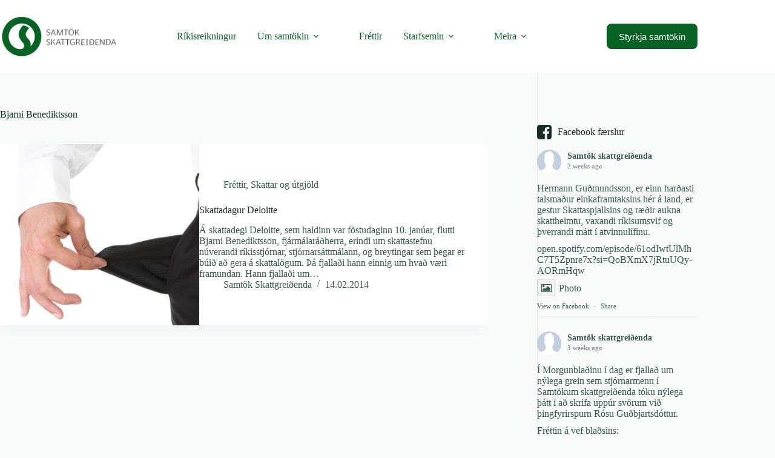

--- FILE ---
content_type: text/html; charset=UTF-8
request_url: https://www.skattgreidendur.is/tag/bjarni-benediktsson/
body_size: 19879
content:
<!doctype html>
<html lang="is">
<head>
	
	<meta charset="UTF-8">
	<meta name="viewport" content="width=device-width, initial-scale=1, maximum-scale=5, viewport-fit=cover">
	<link rel="profile" href="https://gmpg.org/xfn/11">

	<script>
window.koko_analytics = {"url":"https:\/\/www.skattgreidendur.is\/wp-admin\/admin-ajax.php?action=koko_analytics_collect","site_url":"https:\/\/www.skattgreidendur.is","post_id":0,"path":"\/tag\/bjarni-benediktsson\/","method":"cookie","use_cookie":true};
</script>
<meta name='robots' content='noindex, follow' />
	<style>img:is([sizes="auto" i], [sizes^="auto," i]) { contain-intrinsic-size: 3000px 1500px }</style>
	
	<!-- This site is optimized with the Yoast SEO plugin v25.9 - https://yoast.com/wordpress/plugins/seo/ -->
	<title>Bjarni Benediktsson - Samtök skattgreiðenda</title>
	<meta property="og:locale" content="is_IS" />
	<meta property="og:type" content="article" />
	<meta property="og:title" content="Bjarni Benediktsson - Samtök skattgreiðenda" />
	<meta property="og:url" content="https://www.skattgreidendur.is/tag/bjarni-benediktsson/" />
	<meta property="og:site_name" content="Samtök skattgreiðenda" />
	<meta name="twitter:card" content="summary_large_image" />
	<meta name="twitter:site" content="@skattgreidendur" />
	<script type="application/ld+json" class="yoast-schema-graph">{"@context":"https://schema.org","@graph":[{"@type":"CollectionPage","@id":"https://www.skattgreidendur.is/tag/bjarni-benediktsson/","url":"https://www.skattgreidendur.is/tag/bjarni-benediktsson/","name":"Bjarni Benediktsson - Samtök skattgreiðenda","isPartOf":{"@id":"https://www.skattgreidendur.is/#website"},"primaryImageOfPage":{"@id":"https://www.skattgreidendur.is/tag/bjarni-benediktsson/#primaryimage"},"image":{"@id":"https://www.skattgreidendur.is/tag/bjarni-benediktsson/#primaryimage"},"thumbnailUrl":"https://www.skattgreidendur.is/wp-content/uploads/2013/03/Tómur-vasi.png","breadcrumb":{"@id":"https://www.skattgreidendur.is/tag/bjarni-benediktsson/#breadcrumb"},"inLanguage":"is"},{"@type":"ImageObject","inLanguage":"is","@id":"https://www.skattgreidendur.is/tag/bjarni-benediktsson/#primaryimage","url":"https://www.skattgreidendur.is/wp-content/uploads/2013/03/Tómur-vasi.png","contentUrl":"https://www.skattgreidendur.is/wp-content/uploads/2013/03/Tómur-vasi.png","width":"654","height":"329"},{"@type":"BreadcrumbList","@id":"https://www.skattgreidendur.is/tag/bjarni-benediktsson/#breadcrumb","itemListElement":[{"@type":"ListItem","position":1,"name":"Home","item":"https://www.skattgreidendur.is/"},{"@type":"ListItem","position":2,"name":"Bjarni Benediktsson"}]},{"@type":"WebSite","@id":"https://www.skattgreidendur.is/#website","url":"https://www.skattgreidendur.is/","name":"Samtök skattgreiðenda","description":"Grasrótarsamtök skattgreiðenda","potentialAction":[{"@type":"SearchAction","target":{"@type":"EntryPoint","urlTemplate":"https://www.skattgreidendur.is/?s={search_term_string}"},"query-input":{"@type":"PropertyValueSpecification","valueRequired":true,"valueName":"search_term_string"}}],"inLanguage":"is"}]}</script>
	<!-- / Yoast SEO plugin. -->


<link rel='dns-prefetch' href='//www.skattgreidendur.is' />
<link rel='dns-prefetch' href='//maxcdn.bootstrapcdn.com' />
<link rel="alternate" type="application/rss+xml" title="Samtök skattgreiðenda &raquo; Straumur" href="https://www.skattgreidendur.is/feed/" />
<link rel="alternate" type="application/rss+xml" title="Samtök skattgreiðenda &raquo; Straumur athugasemda" href="https://www.skattgreidendur.is/comments/feed/" />
<link rel="alternate" type="application/rss+xml" title="Samtök skattgreiðenda &raquo; Bjarni Benediktsson Straumur merkja" href="https://www.skattgreidendur.is/tag/bjarni-benediktsson/feed/" />
<link rel='stylesheet' id='blocksy-dynamic-global-css' href='https://www.skattgreidendur.is/wp-content/uploads/blocksy/css/global.css?ver=66481' media='all' />
<link rel='stylesheet' id='wp-block-library-css' href='https://www.skattgreidendur.is/wp-includes/css/dist/block-library/style.min.css?ver=6.8.3' media='all' />
<style id='global-styles-inline-css'>
:root{--wp--preset--aspect-ratio--square: 1;--wp--preset--aspect-ratio--4-3: 4/3;--wp--preset--aspect-ratio--3-4: 3/4;--wp--preset--aspect-ratio--3-2: 3/2;--wp--preset--aspect-ratio--2-3: 2/3;--wp--preset--aspect-ratio--16-9: 16/9;--wp--preset--aspect-ratio--9-16: 9/16;--wp--preset--color--black: #000000;--wp--preset--color--cyan-bluish-gray: #abb8c3;--wp--preset--color--white: #ffffff;--wp--preset--color--pale-pink: #f78da7;--wp--preset--color--vivid-red: #cf2e2e;--wp--preset--color--luminous-vivid-orange: #ff6900;--wp--preset--color--luminous-vivid-amber: #fcb900;--wp--preset--color--light-green-cyan: #7bdcb5;--wp--preset--color--vivid-green-cyan: #00d084;--wp--preset--color--pale-cyan-blue: #8ed1fc;--wp--preset--color--vivid-cyan-blue: #0693e3;--wp--preset--color--vivid-purple: #9b51e0;--wp--preset--color--palette-color-1: var(--theme-palette-color-1, #076324);--wp--preset--color--palette-color-2: var(--theme-palette-color-2, #076324);--wp--preset--color--palette-color-3: var(--theme-palette-color-3, #365951);--wp--preset--color--palette-color-4: var(--theme-palette-color-4, #192c27);--wp--preset--color--palette-color-5: var(--theme-palette-color-5, #E7F4F1);--wp--preset--color--palette-color-6: var(--theme-palette-color-6, #F2F7F6);--wp--preset--color--palette-color-7: var(--theme-palette-color-7, #f8fafa);--wp--preset--color--palette-color-8: var(--theme-palette-color-8, #ffffff);--wp--preset--gradient--vivid-cyan-blue-to-vivid-purple: linear-gradient(135deg,rgba(6,147,227,1) 0%,rgb(155,81,224) 100%);--wp--preset--gradient--light-green-cyan-to-vivid-green-cyan: linear-gradient(135deg,rgb(122,220,180) 0%,rgb(0,208,130) 100%);--wp--preset--gradient--luminous-vivid-amber-to-luminous-vivid-orange: linear-gradient(135deg,rgba(252,185,0,1) 0%,rgba(255,105,0,1) 100%);--wp--preset--gradient--luminous-vivid-orange-to-vivid-red: linear-gradient(135deg,rgba(255,105,0,1) 0%,rgb(207,46,46) 100%);--wp--preset--gradient--very-light-gray-to-cyan-bluish-gray: linear-gradient(135deg,rgb(238,238,238) 0%,rgb(169,184,195) 100%);--wp--preset--gradient--cool-to-warm-spectrum: linear-gradient(135deg,rgb(74,234,220) 0%,rgb(151,120,209) 20%,rgb(207,42,186) 40%,rgb(238,44,130) 60%,rgb(251,105,98) 80%,rgb(254,248,76) 100%);--wp--preset--gradient--blush-light-purple: linear-gradient(135deg,rgb(255,206,236) 0%,rgb(152,150,240) 100%);--wp--preset--gradient--blush-bordeaux: linear-gradient(135deg,rgb(254,205,165) 0%,rgb(254,45,45) 50%,rgb(107,0,62) 100%);--wp--preset--gradient--luminous-dusk: linear-gradient(135deg,rgb(255,203,112) 0%,rgb(199,81,192) 50%,rgb(65,88,208) 100%);--wp--preset--gradient--pale-ocean: linear-gradient(135deg,rgb(255,245,203) 0%,rgb(182,227,212) 50%,rgb(51,167,181) 100%);--wp--preset--gradient--electric-grass: linear-gradient(135deg,rgb(202,248,128) 0%,rgb(113,206,126) 100%);--wp--preset--gradient--midnight: linear-gradient(135deg,rgb(2,3,129) 0%,rgb(40,116,252) 100%);--wp--preset--gradient--juicy-peach: linear-gradient(to right, #ffecd2 0%, #fcb69f 100%);--wp--preset--gradient--young-passion: linear-gradient(to right, #ff8177 0%, #ff867a 0%, #ff8c7f 21%, #f99185 52%, #cf556c 78%, #b12a5b 100%);--wp--preset--gradient--true-sunset: linear-gradient(to right, #fa709a 0%, #fee140 100%);--wp--preset--gradient--morpheus-den: linear-gradient(to top, #30cfd0 0%, #330867 100%);--wp--preset--gradient--plum-plate: linear-gradient(135deg, #667eea 0%, #764ba2 100%);--wp--preset--gradient--aqua-splash: linear-gradient(15deg, #13547a 0%, #80d0c7 100%);--wp--preset--gradient--love-kiss: linear-gradient(to top, #ff0844 0%, #ffb199 100%);--wp--preset--gradient--new-retrowave: linear-gradient(to top, #3b41c5 0%, #a981bb 49%, #ffc8a9 100%);--wp--preset--gradient--plum-bath: linear-gradient(to top, #cc208e 0%, #6713d2 100%);--wp--preset--gradient--high-flight: linear-gradient(to right, #0acffe 0%, #495aff 100%);--wp--preset--gradient--teen-party: linear-gradient(-225deg, #FF057C 0%, #8D0B93 50%, #321575 100%);--wp--preset--gradient--fabled-sunset: linear-gradient(-225deg, #231557 0%, #44107A 29%, #FF1361 67%, #FFF800 100%);--wp--preset--gradient--arielle-smile: radial-gradient(circle 248px at center, #16d9e3 0%, #30c7ec 47%, #46aef7 100%);--wp--preset--gradient--itmeo-branding: linear-gradient(180deg, #2af598 0%, #009efd 100%);--wp--preset--gradient--deep-blue: linear-gradient(to right, #6a11cb 0%, #2575fc 100%);--wp--preset--gradient--strong-bliss: linear-gradient(to right, #f78ca0 0%, #f9748f 19%, #fd868c 60%, #fe9a8b 100%);--wp--preset--gradient--sweet-period: linear-gradient(to top, #3f51b1 0%, #5a55ae 13%, #7b5fac 25%, #8f6aae 38%, #a86aa4 50%, #cc6b8e 62%, #f18271 75%, #f3a469 87%, #f7c978 100%);--wp--preset--gradient--purple-division: linear-gradient(to top, #7028e4 0%, #e5b2ca 100%);--wp--preset--gradient--cold-evening: linear-gradient(to top, #0c3483 0%, #a2b6df 100%, #6b8cce 100%, #a2b6df 100%);--wp--preset--gradient--mountain-rock: linear-gradient(to right, #868f96 0%, #596164 100%);--wp--preset--gradient--desert-hump: linear-gradient(to top, #c79081 0%, #dfa579 100%);--wp--preset--gradient--ethernal-constance: linear-gradient(to top, #09203f 0%, #537895 100%);--wp--preset--gradient--happy-memories: linear-gradient(-60deg, #ff5858 0%, #f09819 100%);--wp--preset--gradient--grown-early: linear-gradient(to top, #0ba360 0%, #3cba92 100%);--wp--preset--gradient--morning-salad: linear-gradient(-225deg, #B7F8DB 0%, #50A7C2 100%);--wp--preset--gradient--night-call: linear-gradient(-225deg, #AC32E4 0%, #7918F2 48%, #4801FF 100%);--wp--preset--gradient--mind-crawl: linear-gradient(-225deg, #473B7B 0%, #3584A7 51%, #30D2BE 100%);--wp--preset--gradient--angel-care: linear-gradient(-225deg, #FFE29F 0%, #FFA99F 48%, #FF719A 100%);--wp--preset--gradient--juicy-cake: linear-gradient(to top, #e14fad 0%, #f9d423 100%);--wp--preset--gradient--rich-metal: linear-gradient(to right, #d7d2cc 0%, #304352 100%);--wp--preset--gradient--mole-hall: linear-gradient(-20deg, #616161 0%, #9bc5c3 100%);--wp--preset--gradient--cloudy-knoxville: linear-gradient(120deg, #fdfbfb 0%, #ebedee 100%);--wp--preset--gradient--soft-grass: linear-gradient(to top, #c1dfc4 0%, #deecdd 100%);--wp--preset--gradient--saint-petersburg: linear-gradient(135deg, #f5f7fa 0%, #c3cfe2 100%);--wp--preset--gradient--everlasting-sky: linear-gradient(135deg, #fdfcfb 0%, #e2d1c3 100%);--wp--preset--gradient--kind-steel: linear-gradient(-20deg, #e9defa 0%, #fbfcdb 100%);--wp--preset--gradient--over-sun: linear-gradient(60deg, #abecd6 0%, #fbed96 100%);--wp--preset--gradient--premium-white: linear-gradient(to top, #d5d4d0 0%, #d5d4d0 1%, #eeeeec 31%, #efeeec 75%, #e9e9e7 100%);--wp--preset--gradient--clean-mirror: linear-gradient(45deg, #93a5cf 0%, #e4efe9 100%);--wp--preset--gradient--wild-apple: linear-gradient(to top, #d299c2 0%, #fef9d7 100%);--wp--preset--gradient--snow-again: linear-gradient(to top, #e6e9f0 0%, #eef1f5 100%);--wp--preset--gradient--confident-cloud: linear-gradient(to top, #dad4ec 0%, #dad4ec 1%, #f3e7e9 100%);--wp--preset--gradient--glass-water: linear-gradient(to top, #dfe9f3 0%, white 100%);--wp--preset--gradient--perfect-white: linear-gradient(-225deg, #E3FDF5 0%, #FFE6FA 100%);--wp--preset--font-size--small: 13px;--wp--preset--font-size--medium: 20px;--wp--preset--font-size--large: clamp(22px, 1.375rem + ((1vw - 3.2px) * 0.625), 30px);--wp--preset--font-size--x-large: clamp(30px, 1.875rem + ((1vw - 3.2px) * 1.563), 50px);--wp--preset--font-size--xx-large: clamp(45px, 2.813rem + ((1vw - 3.2px) * 2.734), 80px);--wp--preset--spacing--20: 0.44rem;--wp--preset--spacing--30: 0.67rem;--wp--preset--spacing--40: 1rem;--wp--preset--spacing--50: 1.5rem;--wp--preset--spacing--60: 2.25rem;--wp--preset--spacing--70: 3.38rem;--wp--preset--spacing--80: 5.06rem;--wp--preset--shadow--natural: 6px 6px 9px rgba(0, 0, 0, 0.2);--wp--preset--shadow--deep: 12px 12px 50px rgba(0, 0, 0, 0.4);--wp--preset--shadow--sharp: 6px 6px 0px rgba(0, 0, 0, 0.2);--wp--preset--shadow--outlined: 6px 6px 0px -3px rgba(255, 255, 255, 1), 6px 6px rgba(0, 0, 0, 1);--wp--preset--shadow--crisp: 6px 6px 0px rgba(0, 0, 0, 1);}:root { --wp--style--global--content-size: var(--theme-block-max-width);--wp--style--global--wide-size: var(--theme-block-wide-max-width); }:where(body) { margin: 0; }.wp-site-blocks > .alignleft { float: left; margin-right: 2em; }.wp-site-blocks > .alignright { float: right; margin-left: 2em; }.wp-site-blocks > .aligncenter { justify-content: center; margin-left: auto; margin-right: auto; }:where(.wp-site-blocks) > * { margin-block-start: var(--theme-content-spacing); margin-block-end: 0; }:where(.wp-site-blocks) > :first-child { margin-block-start: 0; }:where(.wp-site-blocks) > :last-child { margin-block-end: 0; }:root { --wp--style--block-gap: var(--theme-content-spacing); }:root :where(.is-layout-flow) > :first-child{margin-block-start: 0;}:root :where(.is-layout-flow) > :last-child{margin-block-end: 0;}:root :where(.is-layout-flow) > *{margin-block-start: var(--theme-content-spacing);margin-block-end: 0;}:root :where(.is-layout-constrained) > :first-child{margin-block-start: 0;}:root :where(.is-layout-constrained) > :last-child{margin-block-end: 0;}:root :where(.is-layout-constrained) > *{margin-block-start: var(--theme-content-spacing);margin-block-end: 0;}:root :where(.is-layout-flex){gap: var(--theme-content-spacing);}:root :where(.is-layout-grid){gap: var(--theme-content-spacing);}.is-layout-flow > .alignleft{float: left;margin-inline-start: 0;margin-inline-end: 2em;}.is-layout-flow > .alignright{float: right;margin-inline-start: 2em;margin-inline-end: 0;}.is-layout-flow > .aligncenter{margin-left: auto !important;margin-right: auto !important;}.is-layout-constrained > .alignleft{float: left;margin-inline-start: 0;margin-inline-end: 2em;}.is-layout-constrained > .alignright{float: right;margin-inline-start: 2em;margin-inline-end: 0;}.is-layout-constrained > .aligncenter{margin-left: auto !important;margin-right: auto !important;}.is-layout-constrained > :where(:not(.alignleft):not(.alignright):not(.alignfull)){max-width: var(--wp--style--global--content-size);margin-left: auto !important;margin-right: auto !important;}.is-layout-constrained > .alignwide{max-width: var(--wp--style--global--wide-size);}body .is-layout-flex{display: flex;}.is-layout-flex{flex-wrap: wrap;align-items: center;}.is-layout-flex > :is(*, div){margin: 0;}body .is-layout-grid{display: grid;}.is-layout-grid > :is(*, div){margin: 0;}body{padding-top: 0px;padding-right: 0px;padding-bottom: 0px;padding-left: 0px;}.has-black-color{color: var(--wp--preset--color--black) !important;}.has-cyan-bluish-gray-color{color: var(--wp--preset--color--cyan-bluish-gray) !important;}.has-white-color{color: var(--wp--preset--color--white) !important;}.has-pale-pink-color{color: var(--wp--preset--color--pale-pink) !important;}.has-vivid-red-color{color: var(--wp--preset--color--vivid-red) !important;}.has-luminous-vivid-orange-color{color: var(--wp--preset--color--luminous-vivid-orange) !important;}.has-luminous-vivid-amber-color{color: var(--wp--preset--color--luminous-vivid-amber) !important;}.has-light-green-cyan-color{color: var(--wp--preset--color--light-green-cyan) !important;}.has-vivid-green-cyan-color{color: var(--wp--preset--color--vivid-green-cyan) !important;}.has-pale-cyan-blue-color{color: var(--wp--preset--color--pale-cyan-blue) !important;}.has-vivid-cyan-blue-color{color: var(--wp--preset--color--vivid-cyan-blue) !important;}.has-vivid-purple-color{color: var(--wp--preset--color--vivid-purple) !important;}.has-palette-color-1-color{color: var(--wp--preset--color--palette-color-1) !important;}.has-palette-color-2-color{color: var(--wp--preset--color--palette-color-2) !important;}.has-palette-color-3-color{color: var(--wp--preset--color--palette-color-3) !important;}.has-palette-color-4-color{color: var(--wp--preset--color--palette-color-4) !important;}.has-palette-color-5-color{color: var(--wp--preset--color--palette-color-5) !important;}.has-palette-color-6-color{color: var(--wp--preset--color--palette-color-6) !important;}.has-palette-color-7-color{color: var(--wp--preset--color--palette-color-7) !important;}.has-palette-color-8-color{color: var(--wp--preset--color--palette-color-8) !important;}.has-black-background-color{background-color: var(--wp--preset--color--black) !important;}.has-cyan-bluish-gray-background-color{background-color: var(--wp--preset--color--cyan-bluish-gray) !important;}.has-white-background-color{background-color: var(--wp--preset--color--white) !important;}.has-pale-pink-background-color{background-color: var(--wp--preset--color--pale-pink) !important;}.has-vivid-red-background-color{background-color: var(--wp--preset--color--vivid-red) !important;}.has-luminous-vivid-orange-background-color{background-color: var(--wp--preset--color--luminous-vivid-orange) !important;}.has-luminous-vivid-amber-background-color{background-color: var(--wp--preset--color--luminous-vivid-amber) !important;}.has-light-green-cyan-background-color{background-color: var(--wp--preset--color--light-green-cyan) !important;}.has-vivid-green-cyan-background-color{background-color: var(--wp--preset--color--vivid-green-cyan) !important;}.has-pale-cyan-blue-background-color{background-color: var(--wp--preset--color--pale-cyan-blue) !important;}.has-vivid-cyan-blue-background-color{background-color: var(--wp--preset--color--vivid-cyan-blue) !important;}.has-vivid-purple-background-color{background-color: var(--wp--preset--color--vivid-purple) !important;}.has-palette-color-1-background-color{background-color: var(--wp--preset--color--palette-color-1) !important;}.has-palette-color-2-background-color{background-color: var(--wp--preset--color--palette-color-2) !important;}.has-palette-color-3-background-color{background-color: var(--wp--preset--color--palette-color-3) !important;}.has-palette-color-4-background-color{background-color: var(--wp--preset--color--palette-color-4) !important;}.has-palette-color-5-background-color{background-color: var(--wp--preset--color--palette-color-5) !important;}.has-palette-color-6-background-color{background-color: var(--wp--preset--color--palette-color-6) !important;}.has-palette-color-7-background-color{background-color: var(--wp--preset--color--palette-color-7) !important;}.has-palette-color-8-background-color{background-color: var(--wp--preset--color--palette-color-8) !important;}.has-black-border-color{border-color: var(--wp--preset--color--black) !important;}.has-cyan-bluish-gray-border-color{border-color: var(--wp--preset--color--cyan-bluish-gray) !important;}.has-white-border-color{border-color: var(--wp--preset--color--white) !important;}.has-pale-pink-border-color{border-color: var(--wp--preset--color--pale-pink) !important;}.has-vivid-red-border-color{border-color: var(--wp--preset--color--vivid-red) !important;}.has-luminous-vivid-orange-border-color{border-color: var(--wp--preset--color--luminous-vivid-orange) !important;}.has-luminous-vivid-amber-border-color{border-color: var(--wp--preset--color--luminous-vivid-amber) !important;}.has-light-green-cyan-border-color{border-color: var(--wp--preset--color--light-green-cyan) !important;}.has-vivid-green-cyan-border-color{border-color: var(--wp--preset--color--vivid-green-cyan) !important;}.has-pale-cyan-blue-border-color{border-color: var(--wp--preset--color--pale-cyan-blue) !important;}.has-vivid-cyan-blue-border-color{border-color: var(--wp--preset--color--vivid-cyan-blue) !important;}.has-vivid-purple-border-color{border-color: var(--wp--preset--color--vivid-purple) !important;}.has-palette-color-1-border-color{border-color: var(--wp--preset--color--palette-color-1) !important;}.has-palette-color-2-border-color{border-color: var(--wp--preset--color--palette-color-2) !important;}.has-palette-color-3-border-color{border-color: var(--wp--preset--color--palette-color-3) !important;}.has-palette-color-4-border-color{border-color: var(--wp--preset--color--palette-color-4) !important;}.has-palette-color-5-border-color{border-color: var(--wp--preset--color--palette-color-5) !important;}.has-palette-color-6-border-color{border-color: var(--wp--preset--color--palette-color-6) !important;}.has-palette-color-7-border-color{border-color: var(--wp--preset--color--palette-color-7) !important;}.has-palette-color-8-border-color{border-color: var(--wp--preset--color--palette-color-8) !important;}.has-vivid-cyan-blue-to-vivid-purple-gradient-background{background: var(--wp--preset--gradient--vivid-cyan-blue-to-vivid-purple) !important;}.has-light-green-cyan-to-vivid-green-cyan-gradient-background{background: var(--wp--preset--gradient--light-green-cyan-to-vivid-green-cyan) !important;}.has-luminous-vivid-amber-to-luminous-vivid-orange-gradient-background{background: var(--wp--preset--gradient--luminous-vivid-amber-to-luminous-vivid-orange) !important;}.has-luminous-vivid-orange-to-vivid-red-gradient-background{background: var(--wp--preset--gradient--luminous-vivid-orange-to-vivid-red) !important;}.has-very-light-gray-to-cyan-bluish-gray-gradient-background{background: var(--wp--preset--gradient--very-light-gray-to-cyan-bluish-gray) !important;}.has-cool-to-warm-spectrum-gradient-background{background: var(--wp--preset--gradient--cool-to-warm-spectrum) !important;}.has-blush-light-purple-gradient-background{background: var(--wp--preset--gradient--blush-light-purple) !important;}.has-blush-bordeaux-gradient-background{background: var(--wp--preset--gradient--blush-bordeaux) !important;}.has-luminous-dusk-gradient-background{background: var(--wp--preset--gradient--luminous-dusk) !important;}.has-pale-ocean-gradient-background{background: var(--wp--preset--gradient--pale-ocean) !important;}.has-electric-grass-gradient-background{background: var(--wp--preset--gradient--electric-grass) !important;}.has-midnight-gradient-background{background: var(--wp--preset--gradient--midnight) !important;}.has-juicy-peach-gradient-background{background: var(--wp--preset--gradient--juicy-peach) !important;}.has-young-passion-gradient-background{background: var(--wp--preset--gradient--young-passion) !important;}.has-true-sunset-gradient-background{background: var(--wp--preset--gradient--true-sunset) !important;}.has-morpheus-den-gradient-background{background: var(--wp--preset--gradient--morpheus-den) !important;}.has-plum-plate-gradient-background{background: var(--wp--preset--gradient--plum-plate) !important;}.has-aqua-splash-gradient-background{background: var(--wp--preset--gradient--aqua-splash) !important;}.has-love-kiss-gradient-background{background: var(--wp--preset--gradient--love-kiss) !important;}.has-new-retrowave-gradient-background{background: var(--wp--preset--gradient--new-retrowave) !important;}.has-plum-bath-gradient-background{background: var(--wp--preset--gradient--plum-bath) !important;}.has-high-flight-gradient-background{background: var(--wp--preset--gradient--high-flight) !important;}.has-teen-party-gradient-background{background: var(--wp--preset--gradient--teen-party) !important;}.has-fabled-sunset-gradient-background{background: var(--wp--preset--gradient--fabled-sunset) !important;}.has-arielle-smile-gradient-background{background: var(--wp--preset--gradient--arielle-smile) !important;}.has-itmeo-branding-gradient-background{background: var(--wp--preset--gradient--itmeo-branding) !important;}.has-deep-blue-gradient-background{background: var(--wp--preset--gradient--deep-blue) !important;}.has-strong-bliss-gradient-background{background: var(--wp--preset--gradient--strong-bliss) !important;}.has-sweet-period-gradient-background{background: var(--wp--preset--gradient--sweet-period) !important;}.has-purple-division-gradient-background{background: var(--wp--preset--gradient--purple-division) !important;}.has-cold-evening-gradient-background{background: var(--wp--preset--gradient--cold-evening) !important;}.has-mountain-rock-gradient-background{background: var(--wp--preset--gradient--mountain-rock) !important;}.has-desert-hump-gradient-background{background: var(--wp--preset--gradient--desert-hump) !important;}.has-ethernal-constance-gradient-background{background: var(--wp--preset--gradient--ethernal-constance) !important;}.has-happy-memories-gradient-background{background: var(--wp--preset--gradient--happy-memories) !important;}.has-grown-early-gradient-background{background: var(--wp--preset--gradient--grown-early) !important;}.has-morning-salad-gradient-background{background: var(--wp--preset--gradient--morning-salad) !important;}.has-night-call-gradient-background{background: var(--wp--preset--gradient--night-call) !important;}.has-mind-crawl-gradient-background{background: var(--wp--preset--gradient--mind-crawl) !important;}.has-angel-care-gradient-background{background: var(--wp--preset--gradient--angel-care) !important;}.has-juicy-cake-gradient-background{background: var(--wp--preset--gradient--juicy-cake) !important;}.has-rich-metal-gradient-background{background: var(--wp--preset--gradient--rich-metal) !important;}.has-mole-hall-gradient-background{background: var(--wp--preset--gradient--mole-hall) !important;}.has-cloudy-knoxville-gradient-background{background: var(--wp--preset--gradient--cloudy-knoxville) !important;}.has-soft-grass-gradient-background{background: var(--wp--preset--gradient--soft-grass) !important;}.has-saint-petersburg-gradient-background{background: var(--wp--preset--gradient--saint-petersburg) !important;}.has-everlasting-sky-gradient-background{background: var(--wp--preset--gradient--everlasting-sky) !important;}.has-kind-steel-gradient-background{background: var(--wp--preset--gradient--kind-steel) !important;}.has-over-sun-gradient-background{background: var(--wp--preset--gradient--over-sun) !important;}.has-premium-white-gradient-background{background: var(--wp--preset--gradient--premium-white) !important;}.has-clean-mirror-gradient-background{background: var(--wp--preset--gradient--clean-mirror) !important;}.has-wild-apple-gradient-background{background: var(--wp--preset--gradient--wild-apple) !important;}.has-snow-again-gradient-background{background: var(--wp--preset--gradient--snow-again) !important;}.has-confident-cloud-gradient-background{background: var(--wp--preset--gradient--confident-cloud) !important;}.has-glass-water-gradient-background{background: var(--wp--preset--gradient--glass-water) !important;}.has-perfect-white-gradient-background{background: var(--wp--preset--gradient--perfect-white) !important;}.has-small-font-size{font-size: var(--wp--preset--font-size--small) !important;}.has-medium-font-size{font-size: var(--wp--preset--font-size--medium) !important;}.has-large-font-size{font-size: var(--wp--preset--font-size--large) !important;}.has-x-large-font-size{font-size: var(--wp--preset--font-size--x-large) !important;}.has-xx-large-font-size{font-size: var(--wp--preset--font-size--xx-large) !important;}
:root :where(.wp-block-pullquote){font-size: clamp(0.984em, 0.984rem + ((1vw - 0.2em) * 0.645), 1.5em);line-height: 1.6;}
</style>
<link rel='stylesheet' id='ctf_styles-css' href='https://www.skattgreidendur.is/wp-content/plugins/custom-twitter-feeds/css/ctf-styles.min.css?ver=2.3.1' media='all' />
<link rel='stylesheet' id='cff-css' href='https://www.skattgreidendur.is/wp-content/plugins/custom-facebook-feed/assets/css/cff-style.min.css?ver=4.3.2' media='all' />
<link rel='stylesheet' id='sb-font-awesome-css' href='https://maxcdn.bootstrapcdn.com/font-awesome/4.7.0/css/font-awesome.min.css?ver=6.8.3' media='all' />
<link rel='stylesheet' id='parent-style-css' href='https://www.skattgreidendur.is/wp-content/themes/blocksy/style.css?ver=6.8.3' media='all' />
<link rel='stylesheet' id='ct-main-styles-css' href='https://www.skattgreidendur.is/wp-content/themes/blocksy/static/bundle/main.min.css?ver=2.1.12' media='all' />
<link rel='stylesheet' id='ct-page-title-styles-css' href='https://www.skattgreidendur.is/wp-content/themes/blocksy/static/bundle/page-title.min.css?ver=2.1.12' media='all' />
<link rel='stylesheet' id='ct-sidebar-styles-css' href='https://www.skattgreidendur.is/wp-content/themes/blocksy/static/bundle/sidebar.min.css?ver=2.1.12' media='all' />
<link rel='stylesheet' id='ct-stackable-styles-css' href='https://www.skattgreidendur.is/wp-content/themes/blocksy/static/bundle/stackable.min.css?ver=2.1.12' media='all' />
<link rel='stylesheet' id='flick-css' href='https://www.skattgreidendur.is/wp-content/plugins/mailchimp/assets/css/flick/flick.css?ver=2.0.0' media='all' />
<link rel='stylesheet' id='mailchimp_sf_main_css-css' href='https://www.skattgreidendur.is/wp-content/plugins/mailchimp/assets/css/frontend.css?ver=2.0.0' media='all' />
<script src="https://www.skattgreidendur.is/wp-includes/js/jquery/jquery.min.js?ver=3.7.1" id="jquery-core-js"></script>
<script src="https://www.skattgreidendur.is/wp-includes/js/jquery/jquery-migrate.min.js?ver=3.4.1" id="jquery-migrate-js"></script>
<link rel="https://api.w.org/" href="https://www.skattgreidendur.is/wp-json/" /><link rel="alternate" title="JSON" type="application/json" href="https://www.skattgreidendur.is/wp-json/wp/v2/tags/261" /><link rel="EditURI" type="application/rsd+xml" title="RSD" href="https://www.skattgreidendur.is/xmlrpc.php?rsd" />
<meta name="generator" content="WordPress 6.8.3" />
<noscript><link rel='stylesheet' href='https://www.skattgreidendur.is/wp-content/themes/blocksy/static/bundle/no-scripts.min.css' type='text/css'></noscript>
<!-- Google tag (gtag.js) -->
<script async src="https://www.googletagmanager.com/gtag/js?id=G-R3X97T9BBB"></script>
<script>
  window.dataLayer = window.dataLayer || [];
  function gtag(){dataLayer.push(arguments);}
  gtag('js', new Date());

  gtag('config', 'G-R3X97T9BBB');
</script>		<style id="wp-custom-css">
			.fluent-booking-calendar-block .fcal_wrap .fcal_calendar_inner {
	border-radius: 15px;
	
	--fcal_slot_border: var(--theme-border-color);
}

.fcal_wrap .fcal_calendar_inner .fcal_side {
	padding: 50px;
}		</style>
			</head>


<body class="archive tag tag-bjarni-benediktsson tag-261 wp-embed-responsive wp-theme-blocksy wp-child-theme-blocksy-child stk--is-blocksy-theme stk-has-block-style-inheritance has-dashicons gspbody gspb-bodyfront" data-link="type-2" data-prefix="categories" data-header="type-1" data-footer="type-1">

<a class="skip-link screen-reader-text" href="#main">Skip to content</a><div class="ct-drawer-canvas" data-location="start"><div id="offcanvas" class="ct-panel ct-header" data-behaviour="modal" role="dialog" aria-label="Offcanvas modal" inert="">
		<div class="ct-panel-actions">
			
			<button class="ct-toggle-close" data-type="type-1" aria-label="Close drawer">
				<svg class="ct-icon" width="12" height="12" viewBox="0 0 15 15"><path d="M1 15a1 1 0 01-.71-.29 1 1 0 010-1.41l5.8-5.8-5.8-5.8A1 1 0 011.7.29l5.8 5.8 5.8-5.8a1 1 0 011.41 1.41l-5.8 5.8 5.8 5.8a1 1 0 01-1.41 1.41l-5.8-5.8-5.8 5.8A1 1 0 011 15z"/></svg>
			</button>
		</div>
		<div class="ct-panel-content" data-device="desktop"><div class="ct-panel-content-inner"></div></div><div class="ct-panel-content" data-device="mobile"><div class="ct-panel-content-inner">
<a href="https://www.skattgreidendur.is/" class="site-logo-container" data-id="offcanvas-logo" rel="home" itemprop="url">
			<img width="418" height="150" src="https://www.skattgreidendur.is/wp-content/uploads/2012/06/logo_haus1.png" class="default-logo" alt="Samtök skattgreiðenda" decoding="async" srcset="https://www.skattgreidendur.is/wp-content/uploads/2012/06/logo_haus1.png 418w, https://www.skattgreidendur.is/wp-content/uploads/2012/06/logo_haus1-300x107.png 300w" sizes="(max-width: 418px) 100vw, 418px" />	</a>


<nav
	class="mobile-menu menu-container has-submenu"
	data-id="mobile-menu" data-interaction="click" data-toggle-type="type-1" data-submenu-dots="yes"	aria-label="Main Menu">

	<ul id="menu-main-menu-1" class=""><li class="menu-item menu-item-type-post_type menu-item-object-maelabord menu-item-2267"><a href="https://www.skattgreidendur.is/maelabord/rikisreikningur/" class="ct-menu-link">Ríkisreikningur</a></li>
<li class="menu-item menu-item-type-post_type menu-item-object-page menu-item-has-children menu-item-2154"><span class="ct-sub-menu-parent"><a href="https://www.skattgreidendur.is/um-samtokin/" class="ct-menu-link">Um samtökin</a><button class="ct-toggle-dropdown-mobile" aria-label="Expand dropdown menu" aria-haspopup="true" aria-expanded="false"><svg class="ct-icon toggle-icon-1" width="15" height="15" viewBox="0 0 15 15" aria-hidden="true"><path d="M3.9,5.1l3.6,3.6l3.6-3.6l1.4,0.7l-5,5l-5-5L3.9,5.1z"/></svg></button></span>
<ul class="sub-menu">
	<li class="menu-item menu-item-type-post_type menu-item-object-page menu-item-2252"><a href="https://www.skattgreidendur.is/styrkja/" class="ct-menu-link">Styrkja samtökin</a></li>
	<li class="menu-item menu-item-type-post_type menu-item-object-page menu-item-75"><a href="https://www.skattgreidendur.is/skraning-medlima/" class="ct-menu-link">Tökum þátt</a></li>
	<li class="menu-item menu-item-type-custom menu-item-object-custom menu-item-1358"><a target="_blank" href="http://bjormottan.is" class="ct-menu-link">Skálaðu við skattinn</a></li>
</ul>
</li>
<li class="menu-item menu-item-type-taxonomy menu-item-object-category menu-item-2255"><a href="https://www.skattgreidendur.is/flokkar/frettir/" class="ct-menu-link">Fréttir</a></li>
<li class="menu-item menu-item-type-taxonomy menu-item-object-category menu-item-has-children menu-item-2115"><span class="ct-sub-menu-parent"><a href="https://www.skattgreidendur.is/flokkar/starfsemin/" class="ct-menu-link">Starfsemin</a><button class="ct-toggle-dropdown-mobile" aria-label="Expand dropdown menu" aria-haspopup="true" aria-expanded="false"><svg class="ct-icon toggle-icon-1" width="15" height="15" viewBox="0 0 15 15" aria-hidden="true"><path d="M3.9,5.1l3.6,3.6l3.6-3.6l1.4,0.7l-5,5l-5-5L3.9,5.1z"/></svg></button></span>
<ul class="sub-menu">
	<li class="menu-item menu-item-type-taxonomy menu-item-object-category menu-item-2116"><a href="https://www.skattgreidendur.is/flokkar/starfsemin/frettatilkynningar/" class="ct-menu-link">Fréttatilkynningar</a></li>
	<li class="menu-item menu-item-type-taxonomy menu-item-object-category menu-item-2117"><a href="https://www.skattgreidendur.is/flokkar/starfsemin/fyrirlestrar/" class="ct-menu-link">Fyrirlestrar</a></li>
	<li class="menu-item menu-item-type-taxonomy menu-item-object-category menu-item-2118"><a href="https://www.skattgreidendur.is/flokkar/starfsemin/i-fjolmidlum/" class="ct-menu-link">Í fjölmiðlum</a></li>
	<li class="menu-item menu-item-type-taxonomy menu-item-object-category menu-item-2119"><a href="https://www.skattgreidendur.is/flokkar/starfsemin/radstefnur/" class="ct-menu-link">Ráðstefnur</a></li>
</ul>
</li>
<li class="menu-item menu-item-type-taxonomy menu-item-object-category menu-item-has-children menu-item-2103"><span class="ct-sub-menu-parent"><a href="https://www.skattgreidendur.is/flokkar/umraedan/" class="ct-menu-link">Umræðan</a><button class="ct-toggle-dropdown-mobile" aria-label="Expand dropdown menu" aria-haspopup="true" aria-expanded="false"><svg class="ct-icon toggle-icon-1" width="15" height="15" viewBox="0 0 15 15" aria-hidden="true"><path d="M3.9,5.1l3.6,3.6l3.6-3.6l1.4,0.7l-5,5l-5-5L3.9,5.1z"/></svg></button></span>
<ul class="sub-menu">
	<li class="menu-item menu-item-type-taxonomy menu-item-object-category menu-item-2104"><a href="https://www.skattgreidendur.is/flokkar/umraedan/ibudalanasjodur/" class="ct-menu-link">Íbúðalánasjóður</a></li>
	<li class="menu-item menu-item-type-taxonomy menu-item-object-category menu-item-2105"><a href="https://www.skattgreidendur.is/flokkar/umraedan/regluverkid/" class="ct-menu-link">Regluverkið</a></li>
	<li class="menu-item menu-item-type-taxonomy menu-item-object-category menu-item-2106"><a href="https://www.skattgreidendur.is/flokkar/umraedan/skattarogutgjold/" class="ct-menu-link">Skattar og útgjöld</a></li>
	<li class="menu-item menu-item-type-taxonomy menu-item-object-category menu-item-2107"><a href="https://www.skattgreidendur.is/flokkar/umraedan/skolakerfid/" class="ct-menu-link">Skólakerfið</a></li>
	<li class="menu-item menu-item-type-taxonomy menu-item-object-category menu-item-2108"><a href="https://www.skattgreidendur.is/flokkar/umraedan/skuldirhinsopinbera/" class="ct-menu-link">Skuldir hins opinbera</a></li>
</ul>
</li>
<li class="menu-item menu-item-type-taxonomy menu-item-object-category menu-item-has-children menu-item-2112"><span class="ct-sub-menu-parent"><a href="https://www.skattgreidendur.is/flokkar/frodleikur/" class="ct-menu-link">Fróðleikur</a><button class="ct-toggle-dropdown-mobile" aria-label="Expand dropdown menu" aria-haspopup="true" aria-expanded="false"><svg class="ct-icon toggle-icon-1" width="15" height="15" viewBox="0 0 15 15" aria-hidden="true"><path d="M3.9,5.1l3.6,3.6l3.6-3.6l1.4,0.7l-5,5l-5-5L3.9,5.1z"/></svg></button></span>
<ul class="sub-menu">
	<li class="menu-item menu-item-type-taxonomy menu-item-object-category menu-item-2114"><a href="https://www.skattgreidendur.is/flokkar/frodleikur/baekur/" class="ct-menu-link">Bækur</a></li>
	<li class="menu-item menu-item-type-taxonomy menu-item-object-category menu-item-2113"><a href="https://www.skattgreidendur.is/flokkar/frodleikur/greinaskrif/" class="ct-menu-link">Greinaskrif</a></li>
	<li class="menu-item menu-item-type-taxonomy menu-item-object-category menu-item-2120"><a href="https://www.skattgreidendur.is/flokkar/frodleikur/onnur-samtok/" class="ct-menu-link">Önnur samtök</a></li>
</ul>
</li>
</ul></nav>


<div
	class="ct-header-cta"
	data-id="button">
	<a
		href="/styrkja/"
		class="ct-button"
		data-size="medium" aria-label="Styrkja samtökin">
		Styrkja samtökin	</a>
</div>

<div
	class="ct-header-socials "
	data-id="socials">

	
		<div class="ct-social-box" data-color="custom" data-icon-size="custom" data-icons-type="rounded:solid" >
			
			
							
				<a href="https://www.facebook.com/samtokskattgreidenda/" data-network="facebook" aria-label="Facebook">
					<span class="ct-icon-container">
					<svg
					width="20px"
					height="20px"
					viewBox="0 0 20 20"
					aria-hidden="true">
						<path d="M20,10.1c0-5.5-4.5-10-10-10S0,4.5,0,10.1c0,5,3.7,9.1,8.4,9.9v-7H5.9v-2.9h2.5V7.9C8.4,5.4,9.9,4,12.2,4c1.1,0,2.2,0.2,2.2,0.2v2.5h-1.3c-1.2,0-1.6,0.8-1.6,1.6v1.9h2.8L13.9,13h-2.3v7C16.3,19.2,20,15.1,20,10.1z"/>
					</svg>
				</span>				</a>
							
				<a href="https://x.com/skattgreidendur" data-network="twitter" aria-label="X (Twitter)">
					<span class="ct-icon-container">
					<svg
					width="20px"
					height="20px"
					viewBox="0 0 20 20"
					aria-hidden="true">
						<path d="M2.9 0C1.3 0 0 1.3 0 2.9v14.3C0 18.7 1.3 20 2.9 20h14.3c1.6 0 2.9-1.3 2.9-2.9V2.9C20 1.3 18.7 0 17.1 0H2.9zm13.2 3.8L11.5 9l5.5 7.2h-4.3l-3.3-4.4-3.8 4.4H3.4l5-5.7-5.3-6.7h4.4l3 4 3.5-4h2.1zM14.4 15 6.8 5H5.6l7.7 10h1.1z"/>
					</svg>
				</span>				</a>
							
				<a href="#" data-network="email" aria-label="Email">
					<span class="ct-icon-container">
					<svg
					width="20"
					height="20"
					viewBox="0 0 20 20"
					aria-hidden="true">
						<path d="M10,10.1L0,4.7C0.1,3.2,1.4,2,3,2h14c1.6,0,2.9,1.2,3,2.8L10,10.1z M10,11.8c-0.1,0-0.2,0-0.4-0.1L0,6.4V15c0,1.7,1.3,3,3,3h4.9h4.3H17c1.7,0,3-1.3,3-3V6.4l-9.6,5.2C10.2,11.7,10.1,11.7,10,11.8z"/>
					</svg>
				</span>				</a>
			
			
					</div>

	
</div>
</div></div></div></div>
<div id="main-container">
	<header id="header" class="ct-header" data-id="type-1" itemscope="" itemtype="https://schema.org/WPHeader"><div data-device="desktop"><div data-row="middle" data-column-set="3"><div class="ct-container"><div data-column="start" data-placements="1"><div data-items="primary">
<div	class="site-branding"
	data-id="logo"		itemscope="itemscope" itemtype="https://schema.org/Organization">

			<a href="https://www.skattgreidendur.is/" class="site-logo-container" rel="home" itemprop="url" ><img width="418" height="150" src="https://www.skattgreidendur.is/wp-content/uploads/2012/06/logo_haus1.png" class="default-logo" alt="Samtök skattgreiðenda" decoding="async" fetchpriority="high" srcset="https://www.skattgreidendur.is/wp-content/uploads/2012/06/logo_haus1.png 418w, https://www.skattgreidendur.is/wp-content/uploads/2012/06/logo_haus1-300x107.png 300w" sizes="(max-width: 418px) 100vw, 418px" /></a>	
	</div>

</div></div><div data-column="middle"><div data-items="">
<nav
	id="header-menu-1"
	class="header-menu-1 menu-container"
	data-id="menu" data-interaction="hover"	data-menu="type-3"
	data-dropdown="type-1:simple"		data-responsive="no"	itemscope="" itemtype="https://schema.org/SiteNavigationElement"	aria-label="Main Menu">

	<ul id="menu-main-menu" class="menu"><li id="menu-item-2267" class="menu-item menu-item-type-post_type menu-item-object-maelabord menu-item-2267"><a href="https://www.skattgreidendur.is/maelabord/rikisreikningur/" class="ct-menu-link">Ríkisreikningur</a></li>
<li id="menu-item-2154" class="menu-item menu-item-type-post_type menu-item-object-page menu-item-has-children menu-item-2154 animated-submenu-block"><a href="https://www.skattgreidendur.is/um-samtokin/" class="ct-menu-link">Um samtökin<span class="ct-toggle-dropdown-desktop"><svg class="ct-icon" width="8" height="8" viewBox="0 0 15 15" aria-hidden="true"><path d="M2.1,3.2l5.4,5.4l5.4-5.4L15,4.3l-7.5,7.5L0,4.3L2.1,3.2z"/></svg></span></a><button class="ct-toggle-dropdown-desktop-ghost" aria-label="Expand dropdown menu" aria-haspopup="true" aria-expanded="false"></button>
<ul class="sub-menu">
	<li id="menu-item-2252" class="menu-item menu-item-type-post_type menu-item-object-page menu-item-2252"><a href="https://www.skattgreidendur.is/styrkja/" class="ct-menu-link">Styrkja samtökin</a></li>
	<li id="menu-item-75" class="menu-item menu-item-type-post_type menu-item-object-page menu-item-75"><a href="https://www.skattgreidendur.is/skraning-medlima/" class="ct-menu-link">Tökum þátt</a></li>
	<li id="menu-item-1358" class="menu-item menu-item-type-custom menu-item-object-custom menu-item-1358"><a target="_blank" href="http://bjormottan.is" class="ct-menu-link">Skálaðu við skattinn</a></li>
</ul>
</li>
<li id="menu-item-2255" class="menu-item menu-item-type-taxonomy menu-item-object-category menu-item-2255"><a href="https://www.skattgreidendur.is/flokkar/frettir/" class="ct-menu-link">Fréttir</a></li>
<li id="menu-item-2115" class="menu-item menu-item-type-taxonomy menu-item-object-category menu-item-has-children menu-item-2115 animated-submenu-block"><a href="https://www.skattgreidendur.is/flokkar/starfsemin/" class="ct-menu-link">Starfsemin<span class="ct-toggle-dropdown-desktop"><svg class="ct-icon" width="8" height="8" viewBox="0 0 15 15" aria-hidden="true"><path d="M2.1,3.2l5.4,5.4l5.4-5.4L15,4.3l-7.5,7.5L0,4.3L2.1,3.2z"/></svg></span></a><button class="ct-toggle-dropdown-desktop-ghost" aria-label="Expand dropdown menu" aria-haspopup="true" aria-expanded="false"></button>
<ul class="sub-menu">
	<li id="menu-item-2116" class="menu-item menu-item-type-taxonomy menu-item-object-category menu-item-2116"><a href="https://www.skattgreidendur.is/flokkar/starfsemin/frettatilkynningar/" class="ct-menu-link">Fréttatilkynningar</a></li>
	<li id="menu-item-2117" class="menu-item menu-item-type-taxonomy menu-item-object-category menu-item-2117"><a href="https://www.skattgreidendur.is/flokkar/starfsemin/fyrirlestrar/" class="ct-menu-link">Fyrirlestrar</a></li>
	<li id="menu-item-2118" class="menu-item menu-item-type-taxonomy menu-item-object-category menu-item-2118"><a href="https://www.skattgreidendur.is/flokkar/starfsemin/i-fjolmidlum/" class="ct-menu-link">Í fjölmiðlum</a></li>
	<li id="menu-item-2119" class="menu-item menu-item-type-taxonomy menu-item-object-category menu-item-2119"><a href="https://www.skattgreidendur.is/flokkar/starfsemin/radstefnur/" class="ct-menu-link">Ráðstefnur</a></li>
</ul>
</li>
<li id="menu-item-2103" class="menu-item menu-item-type-taxonomy menu-item-object-category menu-item-has-children menu-item-2103 animated-submenu-block"><a href="https://www.skattgreidendur.is/flokkar/umraedan/" class="ct-menu-link">Umræðan<span class="ct-toggle-dropdown-desktop"><svg class="ct-icon" width="8" height="8" viewBox="0 0 15 15" aria-hidden="true"><path d="M2.1,3.2l5.4,5.4l5.4-5.4L15,4.3l-7.5,7.5L0,4.3L2.1,3.2z"/></svg></span></a><button class="ct-toggle-dropdown-desktop-ghost" aria-label="Expand dropdown menu" aria-haspopup="true" aria-expanded="false"></button>
<ul class="sub-menu">
	<li id="menu-item-2104" class="menu-item menu-item-type-taxonomy menu-item-object-category menu-item-2104"><a href="https://www.skattgreidendur.is/flokkar/umraedan/ibudalanasjodur/" class="ct-menu-link">Íbúðalánasjóður</a></li>
	<li id="menu-item-2105" class="menu-item menu-item-type-taxonomy menu-item-object-category menu-item-2105"><a href="https://www.skattgreidendur.is/flokkar/umraedan/regluverkid/" class="ct-menu-link">Regluverkið</a></li>
	<li id="menu-item-2106" class="menu-item menu-item-type-taxonomy menu-item-object-category menu-item-2106"><a href="https://www.skattgreidendur.is/flokkar/umraedan/skattarogutgjold/" class="ct-menu-link">Skattar og útgjöld</a></li>
	<li id="menu-item-2107" class="menu-item menu-item-type-taxonomy menu-item-object-category menu-item-2107"><a href="https://www.skattgreidendur.is/flokkar/umraedan/skolakerfid/" class="ct-menu-link">Skólakerfið</a></li>
	<li id="menu-item-2108" class="menu-item menu-item-type-taxonomy menu-item-object-category menu-item-2108"><a href="https://www.skattgreidendur.is/flokkar/umraedan/skuldirhinsopinbera/" class="ct-menu-link">Skuldir hins opinbera</a></li>
</ul>
</li>
<li id="menu-item-2112" class="menu-item menu-item-type-taxonomy menu-item-object-category menu-item-has-children menu-item-2112 animated-submenu-block"><a href="https://www.skattgreidendur.is/flokkar/frodleikur/" class="ct-menu-link">Fróðleikur<span class="ct-toggle-dropdown-desktop"><svg class="ct-icon" width="8" height="8" viewBox="0 0 15 15" aria-hidden="true"><path d="M2.1,3.2l5.4,5.4l5.4-5.4L15,4.3l-7.5,7.5L0,4.3L2.1,3.2z"/></svg></span></a><button class="ct-toggle-dropdown-desktop-ghost" aria-label="Expand dropdown menu" aria-haspopup="true" aria-expanded="false"></button>
<ul class="sub-menu">
	<li id="menu-item-2114" class="menu-item menu-item-type-taxonomy menu-item-object-category menu-item-2114"><a href="https://www.skattgreidendur.is/flokkar/frodleikur/baekur/" class="ct-menu-link">Bækur</a></li>
	<li id="menu-item-2113" class="menu-item menu-item-type-taxonomy menu-item-object-category menu-item-2113"><a href="https://www.skattgreidendur.is/flokkar/frodleikur/greinaskrif/" class="ct-menu-link">Greinaskrif</a></li>
	<li id="menu-item-2120" class="menu-item menu-item-type-taxonomy menu-item-object-category menu-item-2120"><a href="https://www.skattgreidendur.is/flokkar/frodleikur/onnur-samtok/" class="ct-menu-link">Önnur samtök</a></li>
</ul>
</li>
</ul></nav>

</div></div><div data-column="end" data-placements="1"><div data-items="primary">
<div
	class="ct-header-cta"
	data-id="button">
	<a
		href="/styrkja/"
		class="ct-button"
		data-size="medium" aria-label="Styrkja samtökin">
		Styrkja samtökin	</a>
</div>
</div></div></div></div></div><div data-device="mobile"><div data-row="middle" data-column-set="2"><div class="ct-container"><div data-column="start" data-placements="1"><div data-items="primary">
<div	class="site-branding"
	data-id="logo"		>

			<a href="https://www.skattgreidendur.is/" class="site-logo-container" rel="home" itemprop="url" ><img width="418" height="150" src="https://www.skattgreidendur.is/wp-content/uploads/2012/06/logo_haus1.png" class="default-logo" alt="Samtök skattgreiðenda" decoding="async" srcset="https://www.skattgreidendur.is/wp-content/uploads/2012/06/logo_haus1.png 418w, https://www.skattgreidendur.is/wp-content/uploads/2012/06/logo_haus1-300x107.png 300w" sizes="(max-width: 418px) 100vw, 418px" /></a>	
	</div>

</div></div><div data-column="end" data-placements="1"><div data-items="primary">
<button
	class="ct-header-trigger ct-toggle "
	data-toggle-panel="#offcanvas"
	aria-controls="offcanvas"
	data-design="simple"
	data-label="right"
	aria-label="Menu"
	data-id="trigger">

	<span class="ct-label ct-hidden-sm ct-hidden-md ct-hidden-lg" aria-hidden="true">Menu</span>

	<svg
		class="ct-icon"
		width="18" height="14" viewBox="0 0 18 14"
		data-type="type-1"
		aria-hidden="true">

		<rect y="0.00" width="18" height="1.7" rx="1"/>
		<rect y="6.15" width="18" height="1.7" rx="1"/>
		<rect y="12.3" width="18" height="1.7" rx="1"/>
	</svg>
</button>
</div></div></div></div></div></header>
	<main id="main" class="site-main hfeed" itemscope="itemscope" itemtype="https://schema.org/CreativeWork">

		
<div class="ct-container" data-sidebar="right" data-vertical-spacing="top:bottom">
	<section >
		
<div class="hero-section is-width-constrained" data-type="type-1">
			<header class="entry-header">
			<h1 class="page-title" itemprop="headline">Bjarni Benediktsson</h1>		</header>
	</div><div class="entries" data-archive="default" data-layout="simple" data-cards="boxed"><article class="entry-card post-1054 post type-post status-publish format-standard has-post-thumbnail hentry category-frettir category-skattarogutgjold tag-audlegdarskattur tag-bjarni-benediktsson tag-deloitte tag-fjarlog tag-stimilgjald tag-tekjuskattur tag-tollar tag-vala-valtysdottir tag-vorugjald" data-reveal="bottom:no"><a class="ct-media-container boundless-image" href="https://www.skattgreidendur.is/skattadagur-deloitte/" aria-label="Skattadagur Deloitte"><img width="654" height="329" src="https://www.skattgreidendur.is/wp-content/uploads/2013/03/Tómur-vasi.png" class="attachment-medium_large size-medium_large wp-post-image" alt="" loading="lazy" decoding="async" srcset="https://www.skattgreidendur.is/wp-content/uploads/2013/03/Tómur-vasi.png 654w, https://www.skattgreidendur.is/wp-content/uploads/2013/03/Tómur-vasi-300x150.png 300w" sizes="auto, (max-width: 654px) 100vw, 654px" itemprop="image" style="aspect-ratio: 4/3;" /></a><div class="card-content"><ul class="entry-meta" data-type="simple:slash" data-id="meta_1" ><li class="meta-categories" data-type="simple"><a href="https://www.skattgreidendur.is/flokkar/frettir/" rel="tag" class="ct-term-3">Fréttir</a>, <a href="https://www.skattgreidendur.is/flokkar/umraedan/skattarogutgjold/" rel="tag" class="ct-term-180">Skattar og útgjöld</a></li></ul><h2 class="entry-title"><a href="https://www.skattgreidendur.is/skattadagur-deloitte/" rel="bookmark">Skattadagur Deloitte</a></h2><div class="entry-excerpt"><p>Á skattadegi Deloitte, sem haldinn var föstudaginn 10. janúar, flutti Bjarni Benediktsson, fjármálaráðherra, erindi um skattastefnu núverandi ríkisstjórnar, stjórnarsáttmálann, og breytingar sem þegar er búið að gera á skattalögum. Þá fjallaði hann einnig um hvað væri framundan. Hann fjallaði um…</p>
</div><ul class="entry-meta" data-type="simple:slash" data-id="meta_2" ><li class="meta-author" itemprop="author" itemscope="" itemtype="https://schema.org/Person"><a class="ct-meta-element-author" href="https://www.skattgreidendur.is/author/admin/" title="Posts by Samtök Skattgreiðenda" rel="author" itemprop="url"><span itemprop="name">Samtök Skattgreiðenda</span></a></li><li class="meta-date" itemprop="datePublished"><time class="ct-meta-element-date" datetime="2014-02-14T16:23:42+00:00">14.02.2014</time></li></ul></div></article></div>	</section>

	<aside class="ct-hidden-sm ct-hidden-md" data-type="type-3" id="sidebar" itemtype="https://schema.org/WPSideBar" itemscope="itemscope"><div class="ct-sidebar" data-sticky="widgets"><div class="ct-widget is-layout-flow widget_block" id="block-9"><p><div class="cff-wrapper">	<h3 class="cff-header  cff-outside" >
		<span class="fa fab fa-facebook-square"  style="font-size:28px;"  aria-hidden="true"></span>
		<span class="header-text">Facebook færslur</span>
	</h3>
<div class="cff-wrapper-ctn " ><div id="cff"  class="cff cff-list-container  cff-default-styles  cff-mob-cols-1 cff-tab-cols-1"   style="width:100%;"   data-char="400" ><div class="cff-posts-wrap"><div id="cff_118012438337473_1267946618700193" class="cff-item cff-photo-post author-samt-k-skattgrei-enda"  style="border-bottom: 1px solid #ddd;">
	<div class="cff-author">
	<div class="cff-author-text">
					<div class="cff-page-name cff-author-date" >
				<a href="https://facebook.com/118012438337473" target="_blank" rel="nofollow noopener" >Samtök skattgreiðenda</a>
				<span class="cff-story"> </span>
			</div>
			
<p class="cff-date" > 2 weeks ago </p>
			</div>
	<div class="cff-author-img " data-avatar="https://scontent-fra3-2.xx.fbcdn.net/v/t39.30808-1/310653872_469556198539243_2974152915899427941_n.jpg?stp=cp0_dst-jpg_s50x50_tt6&#038;_nc_cat=111&#038;ccb=1-7&#038;_nc_sid=f907e8&#038;_nc_ohc=5VsOTXoo6yYQ7kNvwHOra2W&#038;_nc_oc=AdlpuB86C3cpgw5Xm9UGhFI5jFnOcECYoL86ONmYj0n2uAmVHtBp7KNeF5jJO1vGDaw&#038;_nc_zt=24&#038;_nc_ht=scontent-fra3-2.xx&#038;edm=AKIiGfEEAAAA&#038;_nc_gid=cJBJ6vE61a05O8JzF7b07g&#038;_nc_tpa=Q5bMBQEiJ3PijqSHnOL_wADSRwnJSYiEgFNxZazluSq-H9l8ujo0N9BKdw29FnldExoKKmi5TZYUFxTC5A&#038;oh=00_AfrpMvY-cbCKnFUH4r36JA3iz8qCUVcFUMmI3KuG0SXaGQ&#038;oe=696C29F5">
		<a href="https://facebook.com/118012438337473" target="_blank" rel="nofollow noopener" ><img decoding="async" src="https://scontent-fra3-2.xx.fbcdn.net/v/t39.30808-1/310653872_469556198539243_2974152915899427941_n.jpg?stp=cp0_dst-jpg_s50x50_tt6&#038;_nc_cat=111&#038;ccb=1-7&#038;_nc_sid=f907e8&#038;_nc_ohc=5VsOTXoo6yYQ7kNvwHOra2W&#038;_nc_oc=AdlpuB86C3cpgw5Xm9UGhFI5jFnOcECYoL86ONmYj0n2uAmVHtBp7KNeF5jJO1vGDaw&#038;_nc_zt=24&#038;_nc_ht=scontent-fra3-2.xx&#038;edm=AKIiGfEEAAAA&#038;_nc_gid=cJBJ6vE61a05O8JzF7b07g&#038;_nc_tpa=Q5bMBQEiJ3PijqSHnOL_wADSRwnJSYiEgFNxZazluSq-H9l8ujo0N9BKdw29FnldExoKKmi5TZYUFxTC5A&#038;oh=00_AfrpMvY-cbCKnFUH4r36JA3iz8qCUVcFUMmI3KuG0SXaGQ&#038;oe=696C29F5" title="Samtök skattgreiðenda" alt="Samtök skattgreiðenda" width=40 height=40 onerror="this.style.display='none'"></a>
	</div>
</div>

<div class="cff-post-text" >
	<span class="cff-text" data-color="">
		Hermann Guðmundsson, er einn harðasti talsmaður einkaframtaksins hér á land, er gestur Skattaspjallsins og ræðir aukna skattheimtu, vaxandi ríkisumsvif og þverrandi mátt í atvinnulífinu. <img class="cff-linebreak" /><img class="cff-linebreak" /><a href="https://open.spotify.com/episode/61odIwtUlMhC7T5Zpnre7x?si=QoBXmX7jRtuUQy-AORmHqw" rel='nofollow noopener noreferrer'>open.spotify.com/episode/61odIwtUlMhC7T5Zpnre7x?si=QoBXmX7jRtuUQy-AORmHqw</a>			</span>
	<span class="cff-expand">... <a href="#" style="color: #"><span class="cff-more">See More</span><span class="cff-less">See Less</span></a></span>

</div>

<p class="cff-media-link">
	<a href="https://www.facebook.com/photo.php?fbid=1267946492033539&#038;set=a.469556168539246&#038;type=3" target="_blank" style="color: #">
		<span style="padding-right: 5px;" class="fa fas fa-picture-o fa-image"></span>Photo	</a>
</p>
	<div class="cff-post-links">
					<a class="cff-viewpost-facebook" href="https://www.facebook.com/photo.php?fbid=1267946492033539&#038;set=a.469556168539246&#038;type=3" title="View on Facebook" target="_blank" rel="nofollow noopener" >View on Facebook</a>
							<div class="cff-share-container">
									<span class="cff-dot" >&middot;</span>
								<a class="cff-share-link" href="https://www.facebook.com/sharer/sharer.php?u=https%3A%2F%2Fwww.facebook.com%2Fphoto.php%3Ffbid%3D1267946492033539%26amp%3Bset%3Da.469556168539246%26amp%3Btype%3D3" title="Share" >Share</a>
				<p class="cff-share-tooltip">
											<a href="https://www.facebook.com/sharer/sharer.php?u=https%3A%2F%2Fwww.facebook.com%2Fphoto.php%3Ffbid%3D1267946492033539%26amp%3Bset%3Da.469556168539246%26amp%3Btype%3D3" target="_blank" rel="noopener noreferrer" class="cff-facebook-icon">
							<span class="fa fab fa-facebook-square" aria-hidden="true"></span>
							<span class="cff-screenreader">Share on Facebook</span>
						</a>
											<a href="https://twitter.com/intent/tweet?text=https%3A%2F%2Fwww.facebook.com%2Fphoto.php%3Ffbid%3D1267946492033539%26amp%3Bset%3Da.469556168539246%26amp%3Btype%3D3" target="_blank" rel="noopener noreferrer" class="cff-twitter-icon">
							<span class="fa fab fa-twitter" aria-hidden="true"></span>
							<span class="cff-screenreader">Share on Twitter</span>
						</a>
											<a href="https://www.linkedin.com/shareArticle?mini=true&#038;url=https%3A%2F%2Fwww.facebook.com%2Fphoto.php%3Ffbid%3D1267946492033539%26amp%3Bset%3Da.469556168539246%26amp%3Btype%3D3&#038;title=%09%09%09Hermann%20Gu%C3%B0mundsson%2C%20er%20einn%20har%C3%B0asti%20talsma%C3%B0ur%20einkaframtaksins%20h%C3%A9r%20%C3%A1%20land%2C%20er%20gestur%20Skattaspjallsins%20og%20r%C3%A6%C3%B0ir%20aukna%20skattheimtu%2C%20vaxandi%20r%C3%ADkisumsvif%20og%20%C3%BEverrandi%20m%C3%A1tt%20%C3%AD%20atvinnul%C3%ADfinu.%20open.spotify.com%2Fepisode%2F61odIwtUlMhC7T5Zpnre7x%3Fsi%3DQoBXmX7jRtuUQy-AORmHqw%09%09%09%09" target="_blank" rel="noopener noreferrer" class="cff-linkedin-icon">
							<span class="fa fab fa-linkedin" aria-hidden="true"></span>
							<span class="cff-screenreader">Share on Linked In</span>
						</a>
											<a href="mailto:?subject=Facebook&#038;body=https%3A%2F%2Fwww.facebook.com%2Fphoto.php%3Ffbid%3D1267946492033539%26amp%3Bset%3Da.469556168539246%26amp%3Btype%3D3%20-%20%0A%0A%09%0A%09%09Hermann%20Gu%C3%B0mundsson%2C%20er%20einn%20har%C3%B0asti%20talsma%C3%B0ur%20einkaframtaksins%20h%C3%A9r%20%C3%A1%20land%2C%20er%20gestur%20Skattaspjallsins%20og%20r%C3%A6%C3%B0ir%20aukna%20skattheimtu%2C%20vaxandi%20r%C3%ADkisumsvif%20og%20%C3%BEverrandi%20m%C3%A1tt%20%C3%AD%20atvinnul%C3%ADfinu.%20open.spotify.com%2Fepisode%2F61odIwtUlMhC7T5Zpnre7x%3Fsi%3DQoBXmX7jRtuUQy-AORmHqw%09%09%09%0A%09" target="_blank" rel="noopener noreferrer" class="cff-email-icon">
							<span class="fa fab fa-envelope" aria-hidden="true"></span>
							<span class="cff-screenreader">Share by Email</span>
						</a>
									</p>
			</div>
			</div>
	</div>



<div id="cff_118012438337473_1262265472601641" class="cff-item cff-status-post cff-album author-samt-k-skattgrei-enda"  style="border-bottom: 1px solid #ddd;">
	<div class="cff-author">
	<div class="cff-author-text">
					<div class="cff-page-name cff-author-date" >
				<a href="https://facebook.com/118012438337473" target="_blank" rel="nofollow noopener" >Samtök skattgreiðenda</a>
				<span class="cff-story"> </span>
			</div>
			
<p class="cff-date" > 3 weeks ago </p>
			</div>
	<div class="cff-author-img " data-avatar="https://scontent-fra3-2.xx.fbcdn.net/v/t39.30808-1/310653872_469556198539243_2974152915899427941_n.jpg?stp=cp0_dst-jpg_s50x50_tt6&#038;_nc_cat=111&#038;ccb=1-7&#038;_nc_sid=f907e8&#038;_nc_ohc=5VsOTXoo6yYQ7kNvwHOra2W&#038;_nc_oc=AdlpuB86C3cpgw5Xm9UGhFI5jFnOcECYoL86ONmYj0n2uAmVHtBp7KNeF5jJO1vGDaw&#038;_nc_zt=24&#038;_nc_ht=scontent-fra3-2.xx&#038;edm=AKIiGfEEAAAA&#038;_nc_gid=cJBJ6vE61a05O8JzF7b07g&#038;_nc_tpa=Q5bMBQEiJ3PijqSHnOL_wADSRwnJSYiEgFNxZazluSq-H9l8ujo0N9BKdw29FnldExoKKmi5TZYUFxTC5A&#038;oh=00_AfrpMvY-cbCKnFUH4r36JA3iz8qCUVcFUMmI3KuG0SXaGQ&#038;oe=696C29F5">
		<a href="https://facebook.com/118012438337473" target="_blank" rel="nofollow noopener" ><img decoding="async" src="https://scontent-fra3-2.xx.fbcdn.net/v/t39.30808-1/310653872_469556198539243_2974152915899427941_n.jpg?stp=cp0_dst-jpg_s50x50_tt6&#038;_nc_cat=111&#038;ccb=1-7&#038;_nc_sid=f907e8&#038;_nc_ohc=5VsOTXoo6yYQ7kNvwHOra2W&#038;_nc_oc=AdlpuB86C3cpgw5Xm9UGhFI5jFnOcECYoL86ONmYj0n2uAmVHtBp7KNeF5jJO1vGDaw&#038;_nc_zt=24&#038;_nc_ht=scontent-fra3-2.xx&#038;edm=AKIiGfEEAAAA&#038;_nc_gid=cJBJ6vE61a05O8JzF7b07g&#038;_nc_tpa=Q5bMBQEiJ3PijqSHnOL_wADSRwnJSYiEgFNxZazluSq-H9l8ujo0N9BKdw29FnldExoKKmi5TZYUFxTC5A&#038;oh=00_AfrpMvY-cbCKnFUH4r36JA3iz8qCUVcFUMmI3KuG0SXaGQ&#038;oe=696C29F5" title="Samtök skattgreiðenda" alt="Samtök skattgreiðenda" width=40 height=40 onerror="this.style.display='none'"></a>
	</div>
</div>

<div class="cff-post-text" >
	<span class="cff-text" data-color="">
		Í Morgunblaðinu í dag er fjallað um nýlega grein sem stjórnarmenn í Samtökum skattgreiðenda tóku nýlega þátt í að skrifa uppúr svörum við þingfyrirspurn Rósu Guðbjartsdóttur.<img class="cff-linebreak" /><img class="cff-linebreak" />Fréttin á vef blaðsins: <a href="https://www.mbl.is/frettir/innlent/2025/12/30/botathegar_20_prosent_af_vinnumarkadinum/" rel='nofollow noopener noreferrer'>www.mbl.is/frettir/innlent/2025/12/30/botathegar_20_prosent_af_vinnumarkadinum/</a>			</span>
	<span class="cff-expand">... <a href="#" style="color: #"><span class="cff-more">See More</span><span class="cff-less">See Less</span></a></span>

</div>

<p class="cff-media-link">
	<a href="https://www.facebook.com/1047433837418140/posts/1262265472601641" target="_blank" style="color: #">
		<span style="padding-right: 5px;" class="fa fas fa-picture-o fa-image"></span>Photo	</a>
</p>
	<div class="cff-post-links">
					<a class="cff-viewpost-facebook" href="https://www.facebook.com/1047433837418140/posts/1262265472601641" title="View on Facebook" target="_blank" rel="nofollow noopener" >View on Facebook</a>
							<div class="cff-share-container">
									<span class="cff-dot" >&middot;</span>
								<a class="cff-share-link" href="https://www.facebook.com/sharer/sharer.php?u=https%3A%2F%2Fwww.facebook.com%2F1047433837418140%2Fposts%2F1262265472601641" title="Share" >Share</a>
				<p class="cff-share-tooltip">
											<a href="https://www.facebook.com/sharer/sharer.php?u=https%3A%2F%2Fwww.facebook.com%2F1047433837418140%2Fposts%2F1262265472601641" target="_blank" rel="noopener noreferrer" class="cff-facebook-icon">
							<span class="fa fab fa-facebook-square" aria-hidden="true"></span>
							<span class="cff-screenreader">Share on Facebook</span>
						</a>
											<a href="https://twitter.com/intent/tweet?text=https%3A%2F%2Fwww.facebook.com%2F1047433837418140%2Fposts%2F1262265472601641" target="_blank" rel="noopener noreferrer" class="cff-twitter-icon">
							<span class="fa fab fa-twitter" aria-hidden="true"></span>
							<span class="cff-screenreader">Share on Twitter</span>
						</a>
											<a href="https://www.linkedin.com/shareArticle?mini=true&#038;url=https%3A%2F%2Fwww.facebook.com%2F1047433837418140%2Fposts%2F1262265472601641&#038;title=%09%09%09%C3%8D%20Morgunbla%C3%B0inu%20%C3%AD%20dag%20er%20fjalla%C3%B0%20um%20n%C3%BDlega%20grein%20sem%20stj%C3%B3rnarmenn%20%C3%AD%20Samt%C3%B6kum%20skattgrei%C3%B0enda%20t%C3%B3ku%20n%C3%BDlega%20%C3%BE%C3%A1tt%20%C3%AD%20a%C3%B0%20skrifa%20upp%C3%BAr%20sv%C3%B6rum%20vi%C3%B0%20%C3%BEingfyrirspurn%20R%C3%B3su%20Gu%C3%B0bjartsd%C3%B3ttur.Fr%C3%A9ttin%20%C3%A1%20vef%20bla%C3%B0sins%3A%20www.mbl.is%2Ffrettir%2Finnlent%2F2025%2F12%2F30%2Fbotathegar_20_prosent_af_vinnumarkadinum%2F%09%09%09%09" target="_blank" rel="noopener noreferrer" class="cff-linkedin-icon">
							<span class="fa fab fa-linkedin" aria-hidden="true"></span>
							<span class="cff-screenreader">Share on Linked In</span>
						</a>
											<a href="mailto:?subject=Facebook&#038;body=https%3A%2F%2Fwww.facebook.com%2F1047433837418140%2Fposts%2F1262265472601641%20-%20%0A%0A%09%0A%09%09%C3%8D%20Morgunbla%C3%B0inu%20%C3%AD%20dag%20er%20fjalla%C3%B0%20um%20n%C3%BDlega%20grein%20sem%20stj%C3%B3rnarmenn%20%C3%AD%20Samt%C3%B6kum%20skattgrei%C3%B0enda%20t%C3%B3ku%20n%C3%BDlega%20%C3%BE%C3%A1tt%20%C3%AD%20a%C3%B0%20skrifa%20upp%C3%BAr%20sv%C3%B6rum%20vi%C3%B0%20%C3%BEingfyrirspurn%20R%C3%B3su%20Gu%C3%B0bjartsd%C3%B3ttur.Fr%C3%A9ttin%20%C3%A1%20vef%20bla%C3%B0sins%3A%20www.mbl.is%2Ffrettir%2Finnlent%2F2025%2F12%2F30%2Fbotathegar_20_prosent_af_vinnumarkadinum%2F%09%09%09%0A%09" target="_blank" rel="noopener noreferrer" class="cff-email-icon">
							<span class="fa fab fa-envelope" aria-hidden="true"></span>
							<span class="cff-screenreader">Share by Email</span>
						</a>
									</p>
			</div>
			</div>
	</div>



<div id="cff_118012438337473_1257930919701763" class="cff-item cff-photo-post author-samt-k-skattgrei-enda"  style="border-bottom: 1px solid #ddd;">
	<div class="cff-author">
	<div class="cff-author-text">
					<div class="cff-page-name cff-author-date" >
				<a href="https://facebook.com/118012438337473" target="_blank" rel="nofollow noopener" >Samtök skattgreiðenda</a>
				<span class="cff-story"> </span>
			</div>
			
<p class="cff-date" > 3 weeks ago </p>
			</div>
	<div class="cff-author-img " data-avatar="https://scontent-fra3-2.xx.fbcdn.net/v/t39.30808-1/310653872_469556198539243_2974152915899427941_n.jpg?stp=cp0_dst-jpg_s50x50_tt6&#038;_nc_cat=111&#038;ccb=1-7&#038;_nc_sid=f907e8&#038;_nc_ohc=5VsOTXoo6yYQ7kNvwHOra2W&#038;_nc_oc=AdlpuB86C3cpgw5Xm9UGhFI5jFnOcECYoL86ONmYj0n2uAmVHtBp7KNeF5jJO1vGDaw&#038;_nc_zt=24&#038;_nc_ht=scontent-fra3-2.xx&#038;edm=AKIiGfEEAAAA&#038;_nc_gid=cJBJ6vE61a05O8JzF7b07g&#038;_nc_tpa=Q5bMBQEiJ3PijqSHnOL_wADSRwnJSYiEgFNxZazluSq-H9l8ujo0N9BKdw29FnldExoKKmi5TZYUFxTC5A&#038;oh=00_AfrpMvY-cbCKnFUH4r36JA3iz8qCUVcFUMmI3KuG0SXaGQ&#038;oe=696C29F5">
		<a href="https://facebook.com/118012438337473" target="_blank" rel="nofollow noopener" ><img decoding="async" src="https://scontent-fra3-2.xx.fbcdn.net/v/t39.30808-1/310653872_469556198539243_2974152915899427941_n.jpg?stp=cp0_dst-jpg_s50x50_tt6&#038;_nc_cat=111&#038;ccb=1-7&#038;_nc_sid=f907e8&#038;_nc_ohc=5VsOTXoo6yYQ7kNvwHOra2W&#038;_nc_oc=AdlpuB86C3cpgw5Xm9UGhFI5jFnOcECYoL86ONmYj0n2uAmVHtBp7KNeF5jJO1vGDaw&#038;_nc_zt=24&#038;_nc_ht=scontent-fra3-2.xx&#038;edm=AKIiGfEEAAAA&#038;_nc_gid=cJBJ6vE61a05O8JzF7b07g&#038;_nc_tpa=Q5bMBQEiJ3PijqSHnOL_wADSRwnJSYiEgFNxZazluSq-H9l8ujo0N9BKdw29FnldExoKKmi5TZYUFxTC5A&#038;oh=00_AfrpMvY-cbCKnFUH4r36JA3iz8qCUVcFUMmI3KuG0SXaGQ&#038;oe=696C29F5" title="Samtök skattgreiðenda" alt="Samtök skattgreiðenda" width=40 height=40 onerror="this.style.display='none'"></a>
	</div>
</div>

<div class="cff-post-text" >
	<span class="cff-text" data-color="">
		Skattaspjallið: Guðspjall skattgreiðenda<img class="cff-linebreak" /><img class="cff-linebreak" />Er barátta Samtaka skattgreiðenda til einhvers þegar skuldir skattgreiðenda aukast um 82 milljarða á næsta ári? Skafti Harðarson, formaður Samtaka skattgreiðenda, ræðir þetta og margt fleira í þættinum.<img class="cff-linebreak" /><img class="cff-linebreak" /><a href="https://open.spotify.com/episode/1v5tk3GIuvtfi1CNwZQqZZ?si=-7uckDyaTPSKl1w3fD6XkA" rel='nofollow noopener noreferrer'>open.spotify.com/episode/1v5tk3GIuvtfi1CNwZQqZZ?si=-7uckDyaTPSKl1w3fD6XkA</a>			</span>
	<span class="cff-expand">... <a href="#" style="color: #"><span class="cff-more">See More</span><span class="cff-less">See Less</span></a></span>

</div>

<p class="cff-media-link">
	<a href="https://www.facebook.com/photo.php?fbid=1257930663035122&#038;set=a.469556168539246&#038;type=3" target="_blank" style="color: #">
		<span style="padding-right: 5px;" class="fa fas fa-picture-o fa-image"></span>Photo	</a>
</p>
	<div class="cff-post-links">
					<a class="cff-viewpost-facebook" href="https://www.facebook.com/photo.php?fbid=1257930663035122&#038;set=a.469556168539246&#038;type=3" title="View on Facebook" target="_blank" rel="nofollow noopener" >View on Facebook</a>
							<div class="cff-share-container">
									<span class="cff-dot" >&middot;</span>
								<a class="cff-share-link" href="https://www.facebook.com/sharer/sharer.php?u=https%3A%2F%2Fwww.facebook.com%2Fphoto.php%3Ffbid%3D1257930663035122%26amp%3Bset%3Da.469556168539246%26amp%3Btype%3D3" title="Share" >Share</a>
				<p class="cff-share-tooltip">
											<a href="https://www.facebook.com/sharer/sharer.php?u=https%3A%2F%2Fwww.facebook.com%2Fphoto.php%3Ffbid%3D1257930663035122%26amp%3Bset%3Da.469556168539246%26amp%3Btype%3D3" target="_blank" rel="noopener noreferrer" class="cff-facebook-icon">
							<span class="fa fab fa-facebook-square" aria-hidden="true"></span>
							<span class="cff-screenreader">Share on Facebook</span>
						</a>
											<a href="https://twitter.com/intent/tweet?text=https%3A%2F%2Fwww.facebook.com%2Fphoto.php%3Ffbid%3D1257930663035122%26amp%3Bset%3Da.469556168539246%26amp%3Btype%3D3" target="_blank" rel="noopener noreferrer" class="cff-twitter-icon">
							<span class="fa fab fa-twitter" aria-hidden="true"></span>
							<span class="cff-screenreader">Share on Twitter</span>
						</a>
											<a href="https://www.linkedin.com/shareArticle?mini=true&#038;url=https%3A%2F%2Fwww.facebook.com%2Fphoto.php%3Ffbid%3D1257930663035122%26amp%3Bset%3Da.469556168539246%26amp%3Btype%3D3&#038;title=%09%09%09Skattaspjalli%C3%B0%3A%20Gu%C3%B0spjall%20skattgrei%C3%B0endaEr%20bar%C3%A1tta%20Samtaka%20skattgrei%C3%B0enda%20til%20einhvers%20%C3%BEegar%20skuldir%20skattgrei%C3%B0enda%20aukast%20um%2082%20milljar%C3%B0a%20%C3%A1%20n%C3%A6sta%20%C3%A1ri%3F%20Skafti%20Har%C3%B0arson%2C%20forma%C3%B0ur%20Samtaka%20skattgrei%C3%B0enda%2C%20r%C3%A6%C3%B0ir%20%C3%BEetta%20og%20margt%20fleira%20%C3%AD%20%C3%BE%C3%A6ttinum.open.spotify.com%2Fepisode%2F1v5tk3GIuvtfi1CNwZQqZZ%3Fsi%3D-7uckDyaTPSKl1w3fD6XkA%09%09%09%09" target="_blank" rel="noopener noreferrer" class="cff-linkedin-icon">
							<span class="fa fab fa-linkedin" aria-hidden="true"></span>
							<span class="cff-screenreader">Share on Linked In</span>
						</a>
											<a href="mailto:?subject=Facebook&#038;body=https%3A%2F%2Fwww.facebook.com%2Fphoto.php%3Ffbid%3D1257930663035122%26amp%3Bset%3Da.469556168539246%26amp%3Btype%3D3%20-%20%0A%0A%09%0A%09%09Skattaspjalli%C3%B0%3A%20Gu%C3%B0spjall%20skattgrei%C3%B0endaEr%20bar%C3%A1tta%20Samtaka%20skattgrei%C3%B0enda%20til%20einhvers%20%C3%BEegar%20skuldir%20skattgrei%C3%B0enda%20aukast%20um%2082%20milljar%C3%B0a%20%C3%A1%20n%C3%A6sta%20%C3%A1ri%3F%20Skafti%20Har%C3%B0arson%2C%20forma%C3%B0ur%20Samtaka%20skattgrei%C3%B0enda%2C%20r%C3%A6%C3%B0ir%20%C3%BEetta%20og%20margt%20fleira%20%C3%AD%20%C3%BE%C3%A6ttinum.open.spotify.com%2Fepisode%2F1v5tk3GIuvtfi1CNwZQqZZ%3Fsi%3D-7uckDyaTPSKl1w3fD6XkA%09%09%09%0A%09" target="_blank" rel="noopener noreferrer" class="cff-email-icon">
							<span class="fa fab fa-envelope" aria-hidden="true"></span>
							<span class="cff-screenreader">Share by Email</span>
						</a>
									</p>
			</div>
			</div>
	</div>




<div class="cff-likebox cff-bottom" >
		<iframe title="Likebox Iframe" src="" class="fb_iframe_widget" data-likebox-id="118012438337473" data-likebox-width="300" data-likebox-header="" data-hide-cover="" data-hide-cta="" data-likebox-faces="" data-height="130" data-locale="is_IS" scrolling="no" allowTransparency="true" allow="encrypted-media" ></iframe>
</div>
</div><input class="cff-pag-url" type="hidden" data-locatornonce="15bd507cad" data-cff-shortcode="{&quot;feed&quot;: &quot;1&quot;}" data-post-id="1054" data-feed-id="118012438337473"></div></div><div class="cff-clear"></div></div></p>
</div><div class="ct-sticky-widgets"><div class="ct-widget is-layout-flow widget_block" id="block-1"><style>.gspb_container-id-gsbp-ec345fa{flex-direction:column;box-sizing:border-box;}#gspb_container-id-gsbp-ec345fa.gspb_container > p:last-of-type{margin-bottom:0}#gspb_container-id-gsbp-ec345fa.gspb_container{position:relative;}#gspb_container-id-gsbp-ec345fa.gspb_container{overflow:hidden;}#gspb_container-id-gsbp-ec345fa.gspb_container{border-top-left-radius:20px;border-top-right-radius:20px;border-bottom-right-radius:20px;border-bottom-left-radius:20px;}#gspb_container-id-gsbp-ec345fa.gspb_container > .gspb_backgroundOverlay{border-top-left-radius:20px;border-top-right-radius:20px;border-bottom-right-radius:20px;border-bottom-left-radius:20px;}#gspb_container-id-gsbp-ec345fa.gspb_container{background-color:var(--wp--preset--color--palette-color-4,var(--theme-palette-color-4,#192c27));}</style>
<div class="wp-block-greenshift-blocks-container gspb_container gspb_container-gsbp-ec345fa" id="gspb_container-id-gsbp-ec345fa"><style>#gspb_image-id-gsbp-c8334c4 img{object-fit:cover;}#gspb_image-id-gsbp-c8334c4 img{vertical-align:top;}#gspb_image-id-gsbp-c8334c4 img{display:inline-block;box-sizing:border-box;max-width:100%;height:auto;}#gspb_image-id-gsbp-c8334c4 img{width:100%;}#gspb_image-id-gsbp-c8334c4,#gspb_image-id-gsbp-c8334c4 img{height:auto;}@media (max-width:999.98px){#gspb_image-id-gsbp-c8334c4,#gspb_image-id-gsbp-c8334c4 img{height:auto;}}@media (max-width:689.98px){#gspb_image-id-gsbp-c8334c4,#gspb_image-id-gsbp-c8334c4 img{height:auto;}}@media (max-width:689.98px){#gspb_image-id-gsbp-c8334c4,#gspb_image-id-gsbp-c8334c4 img{height:auto;}}</style>
<div class="wp-block-greenshift-blocks-image gspb_image gspb_image-id-gsbp-c8334c4" id="gspb_image-id-gsbp-c8334c4"><img decoding="async" src="https://www.skattgreidendur.is/wp-content/uploads/2025/04/ChatGPT-Image-Apr-23-2025-11_07_37-AM.png" data-src="" alt="" loading="lazy" width="100%" height="1024"/></div>


<style>.gspb_container-id-gsbp-d6cb90a{flex-direction:column;box-sizing:border-box;}#gspb_container-id-gsbp-d6cb90a.gspb_container > p:last-of-type{margin-bottom:0}#gspb_container-id-gsbp-d6cb90a.gspb_container{position:relative;}#gspb_container-id-gsbp-d6cb90a.gspb_container{padding-top:30px;padding-right:30px;padding-bottom:30px;padding-left:30px;}#gspb_container-id-gsbp-d6cb90a.gspb_container{background-color:var(--wp--preset--color--palette-color-7,var(--theme-palette-color-7,#f8fafa));}</style>
<div class="wp-block-greenshift-blocks-container gspb_container gspb_container-gsbp-d6cb90a" id="gspb_container-id-gsbp-d6cb90a"><div class="ct-block-wrapper">

<h3 class="wp-block-heading widget-title has-black-color has-text-color has-link-color wp-elements-91346d88287ae2308a37a32347662b62" id="skradu-thig-a-postlistann-1" style="margin-bottom:5px;font-size:clamp(14px, 0.875rem + ((1vw - 3.2px) * 0.313), 18px);">Skráðu þig á póstlistann</h3>



<p class="has-palette-color-4-color has-text-color has-link-color wp-elements-c9df37415f20203b217f0ff9a16422fe" style="margin-bottom:25px;font-size:clamp(14px, 0.875rem + ((1vw - 3.2px) * 0.078), 15px);"><br>Engin gjöld eru innheimt og engar kvaðir fylgja skráningu. Hægt er að afskrá sig af póstlista hvenær sem er með því að senda tölvupóst á uppl@skattgreidendur.is.</p>


<div class="ct-newsletter-subscribe-block">	<form action="https://skattgreidendur.us18.list-manage.com/subscribe?u=9ed15569415ab74f97dfbccf2&amp;id=5a1e10b3e1" method="post" target="_blank" class="ct-newsletter-subscribe-form" data-provider="mailchimp:5a1e10b3e1" style="--theme-form-field-gap:15px;--theme-form-text-initial-color:var(--wp--preset--color--black);--theme-form-text-focus-color:var(--wp--preset--color--black);--theme-form-field-border-initial-color:var(--wp--preset--color--palette-color-1);--theme-form-field-border-focus-color:var(--wp--preset--color--palette-color-2);">

		<div class="ct-newsletter-subscribe-form-elements"  >
			
			<input
				type="email"
				name="EMAIL"
				placeholder="Netfangið þitt*"
				title="Email address"
				aria-label="Email address"
				required>

			<button class="wp-element-button" >
				Skrá mig			</button>
		</div>

		
		<div class="ct-newsletter-subscribe-message"></div>
	</form>

</div>

</div></div>
</div>
</div></div></div></aside></div>
	</main>

	<footer id="footer" class="ct-footer" data-id="type-1" itemscope="" itemtype="https://schema.org/WPFooter"><div data-row="top"><div class="ct-container"><div data-column="widget-area-4"><div class="ct-widget is-layout-flow widget_block" id="block-7">
<div class="wp-block-group is-layout-constrained wp-block-group-is-layout-constrained">
<h3 class="wp-block-heading" id="skradu-thig-a-postlistann" style="margin-bottom:10px;font-size:clamp(14px, 0.875rem + ((1vw - 3.2px) * 0.313), 18px);">Skráðu þig á póstlistann</h3>



<p><br>Engin gjöld eru innheimt og engar kvaðir fylgja skráningu. Hægt er að afskrá sig af póstlista hvenær sem er með því að senda tölvupóst á uppl@skattgreidendur.is.</p>
</div>
</div></div><div data-column="widget-area-5"><div class="ct-widget is-layout-flow widget_block" id="block-8"><div class="ct-block-wrapper">
<div class="ct-newsletter-subscribe-block">	<form action="https://skattgreidendur.us18.list-manage.com/subscribe?u=9ed15569415ab74f97dfbccf2&amp;id=5a1e10b3e1" method="post" target="_blank" class="ct-newsletter-subscribe-form" data-provider="mailchimp:5a1e10b3e1" style="--theme-form-field-height:50px;--theme-form-field-background-initial-color:var(--wp--preset--color--white);--theme-form-field-background-focus-color:#fefefe;">

		<div class="ct-newsletter-subscribe-form-elements"  data-columns="2" data-container="boxed">
			
			<input
				type="email"
				name="EMAIL"
				placeholder="Netfangið þitt*"
				title="Email address"
				aria-label="Email address"
				required>

			<button class="wp-element-button" >
				Skrá mig			</button>
		</div>

		
		<div class="ct-newsletter-subscribe-message"></div>
	</form>

</div>

</div></div></div></div></div><div data-row="middle"><div class="ct-container" data-columns-divider="md:sm"><div data-column="logo">
<div	class="site-branding"
	data-id="logo"		itemscope="itemscope" itemtype="https://schema.org/Organization">

	
	</div>

</div><div data-column="widget-area-1"><div class="ct-widget is-layout-flow widget_block" id="block-4"><div class="ct-block-wrapper">

<h3 class="wp-block-heading widget-title" id="samfelagsmidlar" style="font-size:clamp(14px, 0.875rem + ((1vw - 3.2px) * 0.313), 18px);">Samfélagsmiðlar</h3>


<div class="ct-socials-block" style="--background-color:#36595121;--background-hover-color:#36595121;">
		<div class="ct-social-box" data-color="default" data-icons-type="rounded:outline" >
			
			
							
				<a href="https://www.facebook.com/samtokskattgreidenda/" data-network="facebook" aria-label="Facebook">
					<span class="ct-icon-container">
					<svg
					width="20px"
					height="20px"
					viewBox="0 0 20 20"
					aria-hidden="true">
						<path d="M20,10.1c0-5.5-4.5-10-10-10S0,4.5,0,10.1c0,5,3.7,9.1,8.4,9.9v-7H5.9v-2.9h2.5V7.9C8.4,5.4,9.9,4,12.2,4c1.1,0,2.2,0.2,2.2,0.2v2.5h-1.3c-1.2,0-1.6,0.8-1.6,1.6v1.9h2.8L13.9,13h-2.3v7C16.3,19.2,20,15.1,20,10.1z"/>
					</svg>
				</span>				</a>
							
				<a href="https://x.com/skattgreidendur" data-network="twitter" aria-label="X (Twitter)">
					<span class="ct-icon-container">
					<svg
					width="20px"
					height="20px"
					viewBox="0 0 20 20"
					aria-hidden="true">
						<path d="M2.9 0C1.3 0 0 1.3 0 2.9v14.3C0 18.7 1.3 20 2.9 20h14.3c1.6 0 2.9-1.3 2.9-2.9V2.9C20 1.3 18.7 0 17.1 0H2.9zm13.2 3.8L11.5 9l5.5 7.2h-4.3l-3.3-4.4-3.8 4.4H3.4l5-5.7-5.3-6.7h4.4l3 4 3.5-4h2.1zM14.4 15 6.8 5H5.6l7.7 10h1.1z"/>
					</svg>
				</span>				</a>
							
				<a href="https://open.spotify.com/show/2jDZE4tAsZHNZOPIUjnYIt" data-network="spotify" aria-label="Spotify">
					<span class="ct-icon-container">
					<svg
					width="20px"
					height="20px"
					viewBox="0 0 20 20"
					aria-hidden="true">
						<path d="M10,0C4.5,0,0,4.5,0,10s4.5,10,10,10s10-4.5,10-10S15.5,0,10,0z M14.2,14.5c-0.1,0.2-0.3,0.3-0.5,0.3c-0.1,0-0.2,0-0.4-0.1c-1.1-0.7-2.9-1.2-4.4-1.2c-1.6,0-2.8,0.4-2.8,0.4c-0.3,0.1-0.7-0.1-0.8-0.4c-0.1-0.3,0.1-0.7,0.4-0.8c0.1,0,1.4-0.5,3.2-0.5c1.5,0,3.6,0.4,5.1,1.4C14.4,13.8,14.4,14.2,14.2,14.5z M15.5,11.8c-0.1,0.2-0.4,0.4-0.6,0.4c-0.1,0-0.3,0-0.4-0.1c-1.9-1.2-4-1.5-5.7-1.5c-1.9,0-3.5,0.4-3.5,0.4c-0.4,0.1-0.8-0.1-0.9-0.5c-0.1-0.4,0.1-0.8,0.5-0.9c0.1,0,1.7-0.4,3.8-0.4c1.9,0,4.4,0.3,6.6,1.7C15.6,11,15.8,11.5,15.5,11.8z M16.8,8.7c-0.2,0.3-0.5,0.4-0.8,0.4c-0.1,0-0.3,0-0.4-0.1c-2.3-1.3-5-1.6-6.9-1.6c0,0,0,0,0,0c-2.3,0-4.1,0.4-4.1,0.4c-0.5,0.1-0.9-0.2-1-0.6c-0.1-0.5,0.2-0.9,0.6-1c0.1,0,2-0.5,4.5-0.5c0,0,0,0,0,0c2.1,0,5.2,0.3,7.8,1.9C16.9,7.8,17.1,8.3,16.8,8.7z"/>
					</svg>
				</span>				</a>
			
			
					</div>

	</div>
</div></div></div><div data-column="widget-area-3"><div class="ct-widget is-layout-flow widget_block" id="block-6"><div class="ct-block-wrapper">

<h3 class="wp-block-heading widget-title" id="hafa-samband" style="font-size:clamp(14px, 0.875rem + ((1vw - 3.2px) * 0.313), 18px);">Hafa samband</h3>



<p></p>


<div class="ct-contact-info-block " style="--theme-icon-size:20px;--items-direction:column;">
		<ul data-icons-type="simple">
															<li class="">
					<span class="ct-icon-container"><svg aria-hidden="true" width='15' height='15' viewBox='0 0 15 15'><path d='M12.8 2.2C11.4.8 9.5 0 7.5 0S3.6.8 2.2 2.2C.8 3.6 0 5.5 0 7.5 0 11.6 3.4 15 7.5 15c1.6 0 3.3-.5 4.6-1.5.3-.2.4-.7.1-1-.2-.3-.7-.4-1-.1-1.1.8-2.4 1.3-3.7 1.3-3.4 0-6.1-2.8-6.1-6.1 0-1.6.6-3.2 1.8-4.3C4.3 2 5.9 1.4 7.5 1.4c1.6 0 3.2.6 4.3 1.8 1.2 1.2 1.8 2.7 1.8 4.3v.7c0 .8-.6 1.4-1.4 1.4s-1.4-.6-1.4-1.4V4.8c0-.4-.3-.7-.7-.7-.4 0-.7.3-.7.7-.4-.4-1.1-.7-1.9-.7-1.9 0-3.4 1.5-3.4 3.4s1.5 3.4 3.4 3.4c1 0 1.9-.5 2.5-1.2.5.7 1.3 1.2 2.2 1.2 1.5 0 2.7-1.2 2.7-2.7v-.7c.1-2-.7-3.9-2.1-5.3zM7.5 9.5c-1.1 0-2-.9-2-2s.9-2 2-2 2 .9 2 2-.9 2-2 2z'/></svg></span>
											<div class="contact-info">
							
															<span class="contact-text">
																			<a href="mailto:&#117;&#112;&#112;l&#064;&#115;&#107;at&#116;&#103;reid&#101;n&#100;&#117;r.i&#115;" >
									
									&#117;ppl&#64;&#115;ka&#116;&#116;gre&#105;&#100;end&#117;&#114;.is
																			</a>
																	</span>
													</div>
									</li>
					</ul>

		</div>
</div></div></div></div></div><div data-row="bottom"><div class="ct-container"><div data-column="copyright">
<div
	class="ct-footer-copyright"
	data-id="copyright">

	<p>2026 ©</p></div>
</div></div></div></footer></div>

<script type="speculationrules">
{"prefetch":[{"source":"document","where":{"and":[{"href_matches":"\/*"},{"not":{"href_matches":["\/wp-*.php","\/wp-admin\/*","\/wp-content\/uploads\/*","\/wp-content\/*","\/wp-content\/plugins\/*","\/wp-content\/themes\/blocksy-child\/*","\/wp-content\/themes\/blocksy\/*","\/*\\?(.+)"]}},{"not":{"selector_matches":"a[rel~=\"nofollow\"]"}},{"not":{"selector_matches":".no-prefetch, .no-prefetch a"}}]},"eagerness":"conservative"}]}
</script>
<!-- Custom Facebook Feed JS -->
<script type="text/javascript">var cffajaxurl = "https://www.skattgreidendur.is/wp-admin/admin-ajax.php";
var cfflinkhashtags = "true";
</script>
<link rel='stylesheet' id='blocksy-block-newsletter-styles-css' href='https://www.skattgreidendur.is/wp-content/plugins/blocksy-companion-pro/framework/extensions/newsletter-subscribe/static/bundle/main.min.css?ver=2.1.0' media='all' />
<style id='core-block-supports-inline-css'>
.wp-elements-91346d88287ae2308a37a32347662b62 a:where(:not(.wp-element-button)){color:var(--wp--preset--color--black);}.wp-elements-c9df37415f20203b217f0ff9a16422fe a:where(:not(.wp-element-button)){color:var(--wp--preset--color--palette-color-4);}
</style>
<script defer src="https://www.skattgreidendur.is/wp-content/plugins/koko-analytics/assets/dist/js/script.js?ver=2.0.13" id="koko-analytics-js"></script>
<script src="https://www.skattgreidendur.is/wp-content/plugins/custom-facebook-feed/assets/js/cff-scripts.min.js?ver=4.3.2" id="cffscripts-js"></script>
<script id="ct-scripts-js-extra">
var ct_localizations = {"ajax_url":"https:\/\/www.skattgreidendur.is\/wp-admin\/admin-ajax.php","public_url":"https:\/\/www.skattgreidendur.is\/wp-content\/themes\/blocksy\/static\/bundle\/","rest_url":"https:\/\/www.skattgreidendur.is\/wp-json\/","search_url":"https:\/\/www.skattgreidendur.is\/search\/QUERY_STRING\/","show_more_text":"Show more","more_text":"Meira","search_live_results":"Search results","search_live_no_results":"No results","search_live_no_result":"No results","search_live_one_result":"You got %s result. Please press Tab to select it.","search_live_many_results":"You got %s results. Please press Tab to select one.","clipboard_copied":"Copied!","clipboard_failed":"Failed to Copy","expand_submenu":"Expand dropdown menu","collapse_submenu":"Collapse dropdown menu","dynamic_js_chunks":[{"id":"blocksy_pro_micro_popups","selector":".ct-popup","url":"https:\/\/www.skattgreidendur.is\/wp-content\/plugins\/blocksy-companion-pro\/framework\/premium\/static\/bundle\/micro-popups.js?ver=2.1.12"},{"id":"blocksy_ext_newsletter_subscribe","selector":".ct-newsletter-subscribe-form:not([data-skip-submit])","url":"https:\/\/www.skattgreidendur.is\/wp-content\/plugins\/blocksy-companion-pro\/framework\/extensions\/newsletter-subscribe\/static\/bundle\/main.js?ver=2.1.12","trigger":"submit"},{"id":"blocksy_sticky_header","selector":"header [data-sticky]","url":"https:\/\/www.skattgreidendur.is\/wp-content\/plugins\/blocksy-companion-pro\/static\/bundle\/sticky.js?ver=2.1.12"}],"dynamic_styles":{"lazy_load":"https:\/\/www.skattgreidendur.is\/wp-content\/themes\/blocksy\/static\/bundle\/non-critical-styles.min.css?ver=2.1.12","search_lazy":"https:\/\/www.skattgreidendur.is\/wp-content\/themes\/blocksy\/static\/bundle\/non-critical-search-styles.min.css?ver=2.1.12","back_to_top":"https:\/\/www.skattgreidendur.is\/wp-content\/themes\/blocksy\/static\/bundle\/back-to-top.min.css?ver=2.1.12"},"dynamic_styles_selectors":[{"selector":".ct-header-cart, #woo-cart-panel","url":"https:\/\/www.skattgreidendur.is\/wp-content\/themes\/blocksy\/static\/bundle\/cart-header-element-lazy.min.css?ver=2.1.12"},{"selector":".flexy","url":"https:\/\/www.skattgreidendur.is\/wp-content\/themes\/blocksy\/static\/bundle\/flexy.min.css?ver=2.1.12"},{"selector":".ct-media-container[data-media-id], .ct-dynamic-media[data-media-id]","url":"https:\/\/www.skattgreidendur.is\/wp-content\/plugins\/blocksy-companion-pro\/framework\/premium\/static\/bundle\/video-lazy.min.css?ver=2.1.12"},{"selector":"#account-modal","url":"https:\/\/www.skattgreidendur.is\/wp-content\/plugins\/blocksy-companion-pro\/static\/bundle\/header-account-modal-lazy.min.css?ver=2.1.0"},{"selector":".ct-header-account","url":"https:\/\/www.skattgreidendur.is\/wp-content\/plugins\/blocksy-companion-pro\/static\/bundle\/header-account-dropdown-lazy.min.css?ver=2.1.0"}]};
</script>
<script src="https://www.skattgreidendur.is/wp-content/themes/blocksy/static/bundle/main.js?ver=2.1.12" id="ct-scripts-js"></script>
<script src="https://www.skattgreidendur.is/wp-includes/js/jquery/jquery.form.min.js?ver=4.3.0" id="jquery-form-js"></script>
<script src="https://www.skattgreidendur.is/wp-includes/js/jquery/ui/core.min.js?ver=1.13.3" id="jquery-ui-core-js"></script>
<script src="https://www.skattgreidendur.is/wp-includes/js/jquery/ui/datepicker.min.js?ver=1.13.3" id="jquery-ui-datepicker-js"></script>
<script id="jquery-ui-datepicker-js-after">
jQuery(function(jQuery){jQuery.datepicker.setDefaults({"closeText":"Loka","currentText":"\u00cd dag","monthNames":["jan\u00faar","febr\u00faar","mars","apr\u00edl","ma\u00ed","j\u00fan\u00ed","j\u00fal\u00ed","\u00e1g\u00fast","september","okt\u00f3ber","n\u00f3vember","desember"],"monthNamesShort":["jan","feb","mar","apr","ma\u00ed","j\u00fan","j\u00fal","\u00e1g\u00fa","sep","okt","n\u00f3v","des"],"nextText":"N\u00e6sta","prevText":"Fyrri","dayNames":["Sunnudagur","M\u00e1nudagur","\u00deri\u00f0judagur","Mi\u00f0vikudagur","Fimmtudagur","F\u00f6studagur","Laugardagur"],"dayNamesShort":["Sun","M\u00e1n","\u00deri","Mi\u00f0","Fim","F\u00f6s","Lau"],"dayNamesMin":["S","M","\u00de","M","F","F","L"],"dateFormat":"dd.mm.yy","firstDay":1,"isRTL":false});});
</script>
<script id="mailchimp_sf_main_js-js-extra">
var mailchimpSF = {"ajax_url":"https:\/\/www.skattgreidendur.is\/","phone_validation_error":"Please enter a valid phone number."};
</script>
<script src="https://www.skattgreidendur.is/wp-content/plugins/mailchimp/assets/js/mailchimp.js?ver=2.0.0" id="mailchimp_sf_main_js-js"></script>

</body>
</html>
